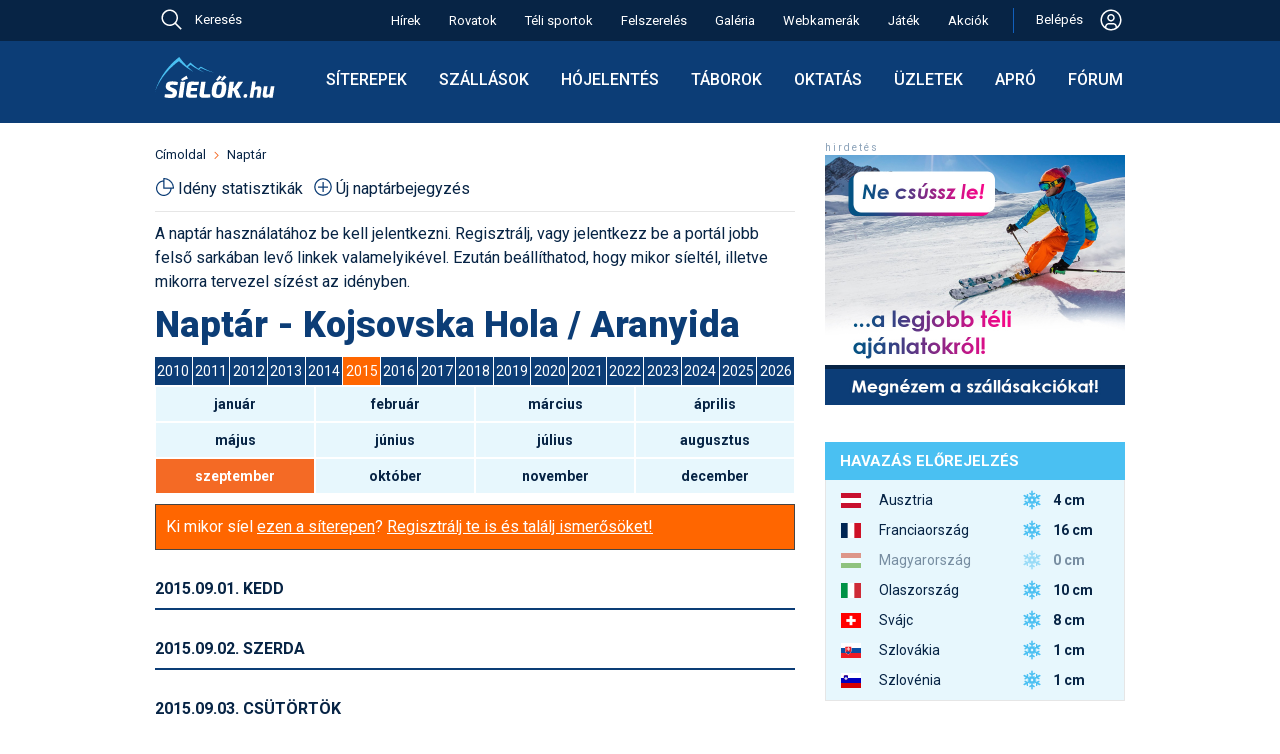

--- FILE ---
content_type: text/html; charset=utf-8
request_url: https://sielok.hu/naptar/siterep/kojsovska/ev/2015/honap/9/
body_size: 45914
content:
<!DOCTYPE html>
<html lang="hu">
<head>

<meta charset="UTF-8">
<title>Naptár - Kojsovska Hola / Aranyida</title>
<meta name="KeyWords" content="">
<meta name="Description" content="">
<meta name="ROBOTS" content="index, follow, all">
<meta name="apple-itunes-app" content="app-id=588483904, affiliate-data=myAffiliateData, app-argument=https://itunes.apple.com/hu/app/sielok.hu/id588483904?mt=8">
<meta name='B-verify' content='1f667d84f6c095dfce31b63ff7f78898576b21a3'>
<meta name="p:domain_verify" content="9777235506b8d31326d1daf1a65211ec">
<meta name="viewport" content="width=device-width, initial-scale=1">
<meta name="facebook-domain-verification" content="932evwirdh2htbzv1xjbtcqo4nmsz1">
<meta name="google-site-verification" content="U2HUdk3wcXpCP1MBdKI15MbEOiKoI0eNonDa2x7HC5A" />


<link rel="shortcut icon"    type="image/x-icon"                 href="/favicons/favicon.ico">
<link rel="apple-touch-icon"                     sizes="64x64"   href="/favicons/apple-touch-icon-64x64.png">
<link rel="apple-touch-icon"                     sizes="128x128" href="/favicons/apple-touch-icon-128x128.png">
<link rel="apple-touch-icon"                     sizes="256x256" href="/favicons/apple-touch-icon-256x256.png">
<link rel="apple-touch-icon"                     sizes="512x512" href="/favicons/apple-touch-icon-512x512.png">
<link rel="icon"             type="image/png"    sizes="64x64"   href="/favicons/apple-touch-icon-64x64.png">
<link rel="mask-icon"                                            href="/favicons/favicon.svg">
<link rel="icon"             type="image/svg+xml"                href="/favicons/favicon.svg">
<link rel='alternate' type='application/rss+xml' title='Feed: a sielok.hu friss hírei' href='https://sielok.hu/rss/'>
<link rel="manifest" href="/manifest.json">
<meta name="mobile-web-app-capable" content="yes">
<meta name="apple-mobile-web-app-capable" content="yes">
<meta name="apple-mobile-web-app-status-bar-style" content="default">
<meta name="apple-mobile-web-app-title" content="Síelők">

<link rel="preconnect" href="https://fonts.googleapis.com">
<link rel="preconnect" href="https://fonts.gstatic.com" crossorigin>
<link href="https://fonts.googleapis.com/css2?family=Roboto:ital,wght@0,300;0,400;0,500;0,700;0,900;1,400&display=swap" rel="stylesheet">



<script>
window.jsGlobTraceId = 611282735;
window.jsGlobDomainNameKey = `si`;
window.jsGlobIsLocal = false;
window.jsGlobAjxUrl = `/jsonapi/?ajxMethod=siajxaction`;

</script>
<script src="/external/luxon.3.4.4.min.js"></script>
<script>
var DateTime = luxon.DateTime;
</script>
<script>
function getZoTimeObj() {
    if (typeof window.globTimo === 'undefined') {
        if (window.isujtest) window.globTimo = new ZoTimeMock;
        else window.globTimo = new ZoTime;
    }
    return window.globTimo;


}
class ZoTime { // uses luxon
    constructor() {
        this.isMock=false;
    }
    getNow()
    {
        return DateTime.now();
    }
    getNowIso() {
        return this.getNow().toString();
    }

}
class ZoTimeMock extends ZoTime {
    constructor() {
        super();
        this.isMock=true;
        this.now = DateTime.fromISO("2025-03-19T13:30:00")
    }    
    getNow()
    {
        return this.now;
    }
}

function glf_setNow(now) {
    const timo = getZoTimeObj();
    if (timo.isMock) timo.now=now;
}
function glf_getNow() {
    const timo = getZoTimeObj();
    return timo.getNow();
}
function glf_getNowIso() {
    const timo = getZoTimeObj();
    return timo.getNowIso();
}
</script>
<script>
function getParamForJson(action,app=null,nk='do') {
    //const timo = getZoTimeObj();
    //if (now) timo.now = now;
    let uid;
    let usecret;
    if (nk==='do') {
        if (app===null) uid = getLocItem('logame_uid');
        else uid = app.player.id;
    }
    else if (nk==='dao2') {
        uid = app.actualUserId;
        usecret = app.usecret;
    }
    const obj = {
        ajxAppAction: action,
        ajxNow: glf_getNowIso(),
        ajxUid: uid,
        ajxUsecret: usecret,
        ajxTraceId: window.jsGlobTraceId,
        ajxSleep: window.jsGlobSleep,
        ajxUtest: window.isujtest
    }
    return obj;
}
function addParamForJson(obj,propName,val) {
    obj[propName]=val;
}
function getFetchParam(bodyStr) {
    const param = {
        method: "POST",
        body: bodyStr,
        headers: {
            "Content-type": "application/json; charset=UTF-8"
        }
    }
    return param;
}
</script>
<script>
//console.log('always in');
function isMobileSize() {
    if (document.documentElement.clientWidth < 650) return true;
    else return false;
}
</script>
<script>
console.log("jserrhandler34");

// Helper function to parse stack traces across different browsers
function parseStackTrace(stack) {
    if (!stack) return null;
    
    const lines = stack.split('\n');
    for (let i = 1; i < lines.length; i++) { // Skip first line (error message)
        const line = lines[i];
        
        // Try different stack trace formats
        let match = line.match(/at\s+.*?\((.*):(\d+):(\d+)\)/) ||  // Chrome format with function
                   line.match(/at\s+(.*):(\d+):(\d+)/) ||           // Chrome format without function
                   line.match(/@(.*):(\d+):(\d+)/);                // Firefox format
        
        if (match) {
            return {
                file: match[1],
                line: match[2],
                column: match[3]
            };
        }
    }
    return null;
}

/*
window.addEventListener('unhandledrejection', function(event) {
  const error = event.reason;
  console.error("An unhandled promise rejection occurred!");
  console.error("The reason for rejection:", error);

  if (error && error.stack) {
    console.error("Error details:", error.name, error.message);
    
    // The stack trace is typically a multiline string.
    console.log("Full Stack Trace:");
    console.log(error.stack);
    
    // Parse the stack trace to get file, line, and column
    const location = parseStackTrace(error.stack);
    if (location) {
        console.log(`Error occurred at: ${location.file} on line ${location.line}, column ${location.column}.`);
    } else {
        console.log("Could not parse location from stack trace");
    }
  }
});
*/

window.onerror = function(message, source, lineno, colno, error) {
    console.error("Global_error_997744", {
        message: message,
        source: source,
        line: lineno,
        column: colno,
        error: error // The actual Error object
    });

    // Serialize the error object
    let errorObject = null;
    if (error) {
        try {
            // Extract non-enumerable properties and create a serializable object
            errorObject = {
                name: error.name,
                message: error.message,
                stack: error.stack
            };

            // Extract any custom properties that might be on the error
            for (let prop in error) {
                if (error.hasOwnProperty(prop)) {
                    errorObject[prop] = error[prop];
                }
            }
        } catch (e) {
            console.error("338729Failed to serialize error object:", e);
        }
    }

    // Prepare data for server logging
    const errorData = {
        message: message || 'Unknown error',
        source: source || '',
        line: lineno || 0,
        colNumber: colno || 0,
        errorStack: error && error.stack ? error.stack : '',
        errorObject: errorObject,  // Add the serialized error object
        traceId: window.jsGlobTraceId
        // You can add user_id and session_id if available in your application
    };

    // Send error data to server
    //logErrorToServer(errorData);
    console.log('34errdata',errorData);

    ajxCallJsLogErr(errorData);

    return true; // Returning true prevents the default browser error handling


};

async function ajxCallJsLogErr(odata) {
    console.log('ajxCallJsLogErr49',odata);

    let paramo = getParamForJson('sax_action_write_js_erlog',null,'si');
    addParamForJson(paramo,'ajxObjData',odata);
    const fetchParam = getFetchParam(JSON.stringify(paramo));

    try {
        const response = await fetch(window.jsGlobAjxUrl, fetchParam);
        if (!response.ok) throw new Error(`29Network response was not okay: ${response.statusText}`);
        const data = await response.json();
        if (data) return data;
        else {
            console.error('3983err return error', data);
            return null;
        }

    } catch (err) {
        console.log('FetchError4875', err);
        return null; // Return null or handle the error case as appropriate
    }
}
</script>



<link rel='stylesheet' href='https://cdn.jsdelivr.net/npm/bootstrap-icons@1.10.5/font/bootstrap-icons.css'>

<script id="Cookiebot" src="https://consent.cookiebot.com/uc.js" data-cbid="788cdd20-1d1a-4e66-882b-7db280abe62e" data-blockingmode="auto" type="text/javascript"></script>


<!-- Hotjar Tracking Code for sielok.hu -->
<script>
    (function(h,o,t,j,a,r){
        h.hj=h.hj||function(){(h.hj.q=h.hj.q||[]).push(arguments)};
        h._hjSettings={hjid:3699751,hjsv:6};
        a=o.getElementsByTagName('head')[0];
        r=o.createElement('script');r.async=1;
        r.src=t+h._hjSettings.hjid+j+h._hjSettings.hjsv;
        a.appendChild(r);
    })(window,document,'https://static.hotjar.com/c/hotjar-','.js?sv=');
</script>




<style>
/* -css-sicms-all */
html, body, div, span, applet, object, iframe,h1, h2, h3, h4, h5, h6, p, blockquote, pre,a, abbr, acronym, address, big, cite, code,del, dfn, em, font, img, ins, kbd, q, s, samp,small, strike, strong, sub, sup, tt, var,dl, dt, dd, ol, ul, li,fieldset, form, label, legend,table, caption, tbody, tfoot, thead, tr, th, td {margin: 0;padding: 0;border: 0;outline: 0;font-weight: inherit;font-style: inherit;font-size: 100%;font-family: inherit;vertical-align: baseline;}:focus {outline: 0;}body {line-height: 1;color: black;background: #ffffff;}ol, ul {list-style: none;}table {border-collapse: separate;border-spacing: 0;}caption, th, td {text-align: left;font-weight: normal;}blockquote:before, blockquote:after,q:before, q:after {content: "";}blockquote, q {quotes: "" "";}:root {--sky-blue: #4AC0F2;--light-blue: #E7F7FD;--line-blue: #1160BD; --dark-blue: #0C3D76; --darkish-blue: #ceebf5; --darkest-blue: #072445; --dark-black: #000000;--grey70: #b3b3b3;--col-white: #ffffff;--col-orange: #F46A25;--col-greem: #8CC039;--col-red: #EC4646;--gray95: #F2F2F2;--gray90: #E6E6E6;--gray70: #b3b3b3;--dark-gray: #999999;--sun90: #fef0cd;--sun85: #fae4ab;--sun80: #e5a500;--red92: #fbdada;--green90: #e9f3d8;--egkek: #167fbc;--dark2: #115d8a;--melymetalkek: #2a3e51;--borderlight: #e4e8ee;--regizold: #8db645;--acel2: #3a84af;--mokaszin: #ffe4b5;--almostblack: #262626;}.respBoxHead, .respBoxHead table {padding: 0 20px;line-height: 39px;vertical-align: middle;}.respBoxHead, div.respBoxHead a, .respBoxHead table {color: #ffffff;text-decoration: none;font-weight: bold;}.respBoxHead a:hover {color: #eeeeee;}.respBoxBody {padding: 10px;border-left: 1px solid #cbcac4;border-right: 1px solid #cbcac4;border-bottom: 1px solid #cbcac4;background: #faf9f4;}.nodecor a {text-decoration: none;}.simpleRespBox {padding: 10px;border: 1px solid #cbcac4;background: #faf9f4;}div.s2box_wrap.searchStyleBox, div.searchStyleBox {background: var(--mokaszin);}.withTopMargin {margin-top: 10px;}.withTop22Margin_30 {margin-top: 30px;}div a.respLeadTxt {text-decoration: none;}div.respBoxHead a.respBoxRightLink {font-weight: normal;}.respBoxRightLink {display: block;float: right;line-height: 39px;}.respBoxRightTxt {text-align: right;font-weight: normal;}.respBoxLeftLink {display: block;float: left;}#map_canvas {width: 640px;height: 640px;margin-top: 19px;}.respSearchBoxWrap {display: flex;align-items: flex-start;gap: 20px;}.respSearchBoxWrap form {}.idoOtherLink {line-height: 1.5;padding: .375rem 0;}#portal1ColWrap {margin: 0 18px;}#d19TplLeftCol {width: 640px;padding: 0 0 0 15px;}#d19TplRightCol {width: 300px;padding: 0 15px 0 30px;}#d19TplRightContent {width: 300px;}#d19TplLeftCol, #d19TplRightCol {box-sizing: content-box;display: inline-block;overflow: hidden;vertical-align: top;}.fixw300 {width: 300px;margin: auto;}.d22MidCol {width: 974px;margin: 0 auto;}body {background: #ffffff;-webkit-text-size-adjust: 100%; color: var(--darkest-blue);font-family: 'Roboto', sans-serif;}body, a {line-height: 24px;font-weight: 400;font-size: 16px;}* {font-family: 'Roboto', sans-serif;font-size: 16px; font-weight: 400;}.robofont, .robofont * {font-family: 'Roboto', sans-serif;font-size: 16px; font-weight: 400;}.robofont b {font-weight: 700;}.bold3 {font-weight: 300;}.bold5 {font-weight: 500;}.bold6 {font-weight: 600;}.bold7 {font-weight: 700;}.bold9 {font-weight: 900;}body#cmsbody{ margin: 0;}body#galBody {background: #ffffff;}b {font-weight: 700;}a {color: var(--darkest-blue);text-decoration: underline;}a:hover {color: var(--col-orange);}a.blueLink {color: var(--darkest-blue);}a.blueLink:hover {color: var(--col-orange);text-decoration: none;}.elemWithOrangeLink a {color: var(--col-orange);text-decoration: none;}.elemWithOrangeLink a:hover {text-decoration: underline;color: var(--col-orange);}h1, h2, h3, h4, h5, h6 {font-weight: normal;clear: both;text-align: left;}h1, h1 a {margin: 10px 0;font-weight: 900;font-size: 36px;line-height: 43px;color: var(--dark-blue);}h2 {font-size: 22px;line-height: 30px;font-weight: 600;color: var(--darkest-blue);margin: 10px 0;}h3 {font-size: 18px;line-height: 26px;font-weight: 600;color: var(--darkest-blue);margin: 10px 0;}h4 {font-size: 16px;font-weight: bold;margin: 5px 0;}.h2like {font-size: 20px;line-height: 24px;padding: 10px 0;}input[readonly] {background: #ddd;}p {margin: 10px 0 0 0;}img.imblock {display: block;}ul {margin: 10px;}ul li {padding-left: 15px;background: url(/im/portal/lidot_blue_22.png) no-repeat 0 0;}ul.normaliz {margin: 10px 30px;padding: 0;}ul.normaliz li {padding: 0;margin: 0;list-style-type: circle;}.ul_reset, .ul_reset li {margin: 0;padding: 0;border: 0;outline: 0;font-weight: inherit;font-style: inherit;font-size: 100%;font-family: inherit;vertical-align: baseline;background: none;list-style: none;}div.pontvonal {margin: 10px 10px;height: 1px;background: url(/im/portal/dotsep_640.gif) repeat-x 0 0;}div.jatekpontvonal {margin: 10px 0;width: 100%;height: 1px;background: url(/im/portal/dotsep.gif) repeat-x 0 0;}div.adminfo {margin: 5px 0;clear: both;padding: 5px;}div.adminfo a, .admFuncBut {text-decoration: none;display: inline-block;padding: 0px 5px;background: var(--sky-blue);border-radius: 5px;color: #ffffff;transition: opacity 0.3s ease-in-out;margin-bottom: 5px;margin-right: 2px;margin-left: 2px;}div.adminfo a.actAdmItem, .admFuncBut.actAdmItem {background: var(--dark-blue);}div.adminfo a.greenAdmLink, .admFuncBut.greenAdmLink {background: var(--col-greem);}.admFuncBut {white-space: nowrap;}.admFuncBut.admFuncButDel {background: var(--col-red);}.admFuncBut.admFuncButDel:hover {color: #eee;background: red;}a.regiSargaLink {text-decoration: none;display: block;padding: 10px;background: var(--col-orange);border-radius: 5px;color: #ffffff;transition: opacity 0.3s ease-in-out;margin: 10px 0;width: fit-content;}.htmlListTable .admFuncBut:hover,div.adminfo a:hover,a.regiSargaLink:hover {opacity: 0.8;color: #ffffff;}a.narancsLinkDoboz {text-decoration: none;display: block;padding: 10px;background: var(--col-orange);color: #ffffff;transition: opacity 0.3s ease-in-out;margin: 10px auto;width: fit-content;}a.narancsLinkDoboz:hover {opacity: 0.8;}.aprobetus, .aprobetus a {font-size: 12px;}.narancs_kihuzo {background: #ff6600;color: #ffffff;}.meret_cikkszoveg, tr.meret_cikkszoveg td, tr.meret_cikkszoveg th, .meret_cikkszoveg input, .meret_cikkszoveg select, div#contentBelowLead.meret_cikkszoveg {font-size: 16px; }.nagyon_fontos {color: #cc0000;font-weight: bold;}.kozepre {text-align: center;}.doboz1 {border: 1px solid #cbcac4;margin: 20px auto;padding: 10px;}.kiemelt {background: var(--mokaszin);}.d22RulerTitle {padding-bottom: 10px;border-bottom: 2px solid var(--dark-blue);}.d22RulerTitle, .d22RulerTitle a {color: var(--darkest-blue);text-transform: uppercase;font-weight: 600;line-height: 18px;}.d22RulerTitle.piros {color: var(--col-red);border-bottom: 2px solid var(--col-red);}.d22RulerTitle.textTransformNone,.d22RulerTitle.textTransformNone a {text-transform: none;}.d22BigTopGap {margin-top: 30px;}.d22MidTopGap {margin-top: 20px;}.siteCmsItem {text-decoration: none;display: inline-block;padding: 2px 5px;background: var(--sky-blue);border-radius: 5px;color: #ffffff;}#bottom22Spacer {height: 20px;}.sepLineLight {margin: 20px 0;border-top: 1px solid var(--gray90);}#bodyOverlay.modalIsActive1 {width: 100vw;height: 100vh;background: #444;position: fixed;z-index: 823005;opacity: .7;}#navbar {vertical-align: middle;font-weight: 300;line-height: 16px;}#navbar * {display: inline-block;font-size: 13px;}#navbar a {text-decoration: none;color: var(--darkest-blue);}#navbar img {vertical-align: middle;}#navbar img {margin: 0 8px;}#navbar a:hover {text-decoration: none;color: var(--col-orange);}div#cikklead {font-weight: bold;margin-bottom: 10px;font-size: 16px;line-height: 20px;}img.cikk_kep_bal {float: left;margin: 3px 10px 10px 0;}img.cikk_kep_jobb {float: right;margin: 3px 0 10px 10px;}img.cikk_kep_bal, img.cikk_kep_jobb {display: block;}img.siterkepimg {float: right;display: block;}div.cikkkep {margin: 0 auto;}div.cikknagykep, img.cikknagykep {margin: 10px auto;max-width: 100%;height: auto;box-sizing: border-box;}div.cikknagykep img {display: block;}div.cikkkep {display: inline;}div.cikkkep img {display: block;}div.cikkkep a {text-decoration: none;}div.cikknagykep div, div.cikkkep div.subtitle {margin: 5px 0;text-align: center;color: var(--acel2);font-size: 12px;vertical-align: middle;}div#contentBelowLead {clear: both;margin-bottom: 9px;}.cikkOnePicWrap {position: relative;}.cikkOnePicWrap img {display: block;margin: 0 auto;}.cikkOnePicWrap a {text-decoration: none;}div.cikkkep img.nagyito, div.cikkOnePicWrap img.nagyito {position: absolute;top: 10px;right: 10px;width: 33px;height: 33px;}.picSubTitle, div.cikkOnePicWrap div.subtitle, .vidSubTitleTxt {font-size: 14px;line-height: 18px;text-align: center;margin: 5px 0 20px 0;text-decoration: none;font-weight: 400;}.vidSubTitlePlacer {line-height: 0;margin: 20px 0 0 0;}.renderOpt {image-rendering: -webkit-optimize-contrast;image-rendering: crisp-edges;}div.billWrap {padding: 30px 0 0 0;background: url(/im/portal/billboard_sep.gif) no-repeat;margin-bottom: 10px;}div.billWrap img {display: inline;}div.billWrap2 {margin: 20px 0;}a.bb_kiemelt_link {display: block;text-decoration: none;padding: 10px;text-align: center;margin: 10px 0;border: 1px solid #cbcac4;}a.bb_kiemelt_link:hover {border: 1px solid #aaaaaa;background: #eeeeee;}.ebben_kozepre {display: flex;align-items: center;justify-content: center;}.sitem_bar.elem_kozepre, .elem_kozepre {margin: auto;display: block;width: fit-content;}div#contentBelowLead.cikkbody a.cikk_gomb, a.cikk_gomb {margin: 10px auto;border: 1px solid #aaa;border-radius: 5px;padding: 10px;color: #ffffff;text-decoration: none;background: #ff6600;background:linear-gradient(to bottom, #ff9933 5%, #ff6600 100%);}div#contentBelowLead.cikkbody a.cikk_gomb:hover, a.cikk_gomb:hover {background: #ff9933;background:linear-gradient(to bottom, #ff6600 5%, #ff9933 100%);color: #ffffff;}.cikkbody h3 {margin-top: 20px;}.clearer {display: block;clear: both;}.vid173, .vid_9_16 {margin: auto;display: block;}.vid173 {width: 640px;height: 370px;}.vid_9_16 {width: 400px;height: 711px;}table.szakdobozcontent {}table.szakdobozcontent td {padding-top: 3px;padding-bottom: 3px;}table.szakdobozcontent td.szdlabels {font-weight: bold;padding-right: 20px;}table.szakdobozcontent td a {text-decoration: underline;}table.szakjumpertable td {padding-bottom: 5px;}table.szakjumpertable td form select {color: var(--darkest-blue);}.tmpc1 {color: var(--darkest-blue);}table.szakjumpertable td.sjcol2 {padding-left: 20px;}table.szakdobozcontent td table.foglterk td {padding: 0;}.szake_vip {color: var(--col-orange);font-weight: bold;}.szake_hirdeto {color: var(--darkest-blue);font-weight: bold;}.szake_ingyenes {color: var(--darkest-blue);}.szake_inactive {color: var(--grey70);}div.kepgrid {margin: 10px 0;}div.kepgrid div.cikkkep, div.kepgrid img.cikkkep {float: left;display: block;margin: 12px;}div.gridkepwrap {float: left;margin: 5px auto;width: 128px;height: 98px;}div.gridkepwrap {display: block;}div#shareWrap {margin-top: 20px;}.submitButton19 {background: var(--dark2);color: #ffffff;font-weight: bold;padding: 10px;border: 1px solid #666666;cursor: pointer;}.submitButton19:hover {background: var(--darkest-blue);color: #ffffff;border: 1px solid #aaaaaa;}.multiidact {background: #ffccff;border: 1px solid #ffffff;vertical-align: middle;padding: 4px;font-size: 13px;}td.multiidact a {color: #ff6600;font-weight:bold;text-decoration: none;}.portalinfotext {border: 1px solid #000000;padding: 10px;font-weight: bold;color: #ffffff;background: #ff6600;margin-top: 10px;}.portalinfotext a {color: #ffffff;}.portalinfotext a:hover {color: #000000;}.portalinfotext.error {background: #ff6600;background: var(--col-red);}.linkBoxInInfoText {display: block;background: #fff;color: #000;padding: 10px;margin: 10px;}.infoText21 .linkBoxInInfoText:hover {color: #444;background: #ccc;}table .gorumtrhover {background: #ffffcc;}table .gorumtractive {background: #ccffcc;}.szakdoboz_szoveg {width: 448px;float: left;}.szakdoboz_kep {width: 150px;float: right;margin-left: 20px;}.jumperFloatLeft {float: left;}.jumperFloatRight {float: right;}.wrap1002 {margin: 0 auto;width: 1000px;}#whiteContentWrap {background: #ffffff;padding-top: 20px;}.box_piros {background: #ec4d35;}.box_egkek {background: var(--egkek);}.box_sotetkek {background: var(--dark2);}.box_metalkek {background:var(--dark-blue);}.box_melymetalkek {background: var(--melymetalkek);}.box_zold {background: var(--regizold);}.box_szurke {background: #999999;}.b2ShadowMiddle {background: url(/i13/boxshadow_light_200_middle.png) repeat-x;height: 10px;}.boxShadowMiddle {background: url(/i13/boxshadow_light_200_middle.png) repeat-x;height: 10px;float: left;}.boxShadowSide, .boxShadowLeft, .boxShadowRight {display: block;width: 100px;height: 10px;}.boxShadowLeft {float: left;}.boxShadowRight {float: right;}.boxShadowImg {display: block;height: 10px;}.b2Shadow {position: relative;}.b2ShadowLeft {position: absolute;top: 0;left: 0;}.b2ShadowRight {position: absolute;top: 0;right: 0;}div.facebookWidget {margin-top: 30px;}#sky1ForDesktop {display: block;}#sky1ForMobil {display: none;}div.forumattgal img.thumb {margin: 0 auto;}div.forumattgal {margin: 10px 0 0 0;}div.forumattgal a {display: block;float: left;width: 128px;}div.forumattgal a {margin: 0 0 10px 32px;}.attgalwrap {width: 608px;margin: auto;}div.turnusWrap {white-space: nowrap;}.turnusTitle {font-weight: bold;}div.sibbEmbedWrap {margin: 10px 0;}table.si1,table.si2 {border-collapse: collapse;margin: 10px 0;}table.si1, table.si1 td, table.si1 th,table.si2, table.si2 td, table.si2 th {border: 1px solid var(--gray90);vertical-align: top;}table.si1 thead td,table.si1 th {border: 1px solid var(--dark-blue);}table.si1 td, table.si1 th,table.si2 td, table.si2 th {padding: 8px;font-size: 15px;}table.si1.pad4 td, table.si1.pad4 th {padding: 4px;}table.si1.font14 td, table.si1.font14 th,table.si1.font14 td *, table.si1.font14 th * {font-size: 14px;}table.si1 th, table.si1 thead td, table.si1 th a, table.si1 thead td a,table.si2 th, table.si2 thead td {background: var(--dark-blue);color: #ffffff;font-weight: bold;}table.si1 th a:hover, table.si1 thead td a:hover, table.si1 th a:hover, table.si1 thead td a:hover {color: #ffcc66;}table.si1 th, table.si1 thead td, table.si1 th a, table.si1 thead td a {background: var(--dark-blue);color: #ffffff;}table.si2 th, table.si2 thead td {background: #ffffff;}table.si1 th.thlight {background: #bbb;border: 1px solid #eee;}table.si1 td {background: #ffffff;}table.si1 tr.kiemelt td {background: var(--sky-blue);}table.si1 tr.pastelgray td {background: #ddd;color: #444;}table.si1 tr.pastelgreen td {background: #d2e6b5;}table.si1 tr.pastelred td {background: #fde0e0;}table.si1 tr.pastelyellow td {background: #fffec8;}table.si2 td {background: #ffffff;}table.si2, table.si2 td, table.si2 th {font-size: 11px;}table.si1 td.kozepre {text-align: center;}table.si1 tr.boldtr td,table.si1 tr.boldtr td a {font-weight: bold;}.valigntop td, .valigntop th {vertical-align: top;}.valignmiddle td, .valignmiddle th {vertical-align: middle;}tr.valigntop td, tr.valigntop th {vertical-align: top;}tr.valignmiddle td, tr.valignmiddle th {vertical-align: middle;}.s3box {border: 1px solid #cbcac4;background: #ffffff;}.s3box_p10 {padding: 10px;}.s3box_mt20 {margin-top: 20px;}table.sitable1 {border-collapse: collapse;margin: 20px 0;}table.sitable1, table.sitable1 td, table.sitable1 th {border: 1px solid #aaaaaa;}table.sitable1 td, table.sitable1 th {padding: 6px;}table.sitable1 th, table.sitable1 thead td {background: #666666;color: #ffffff;font-weight: bold;}table.sitable1 td {background: #eeeeee;color: #333333;}table.sitable1 caption {border-bottom: none;padding: 10px;text-align: left;background: #333333;color: #ffffff;font-weight: bold;font-size: 20px;line-height: 24px;}table.sitable1 td.sumcell {font-weight: bold;background: #dddddd;}table.sit22 {border-collapse: collapse;font-size: 14px;margin: 10px 0;}table.sit22, table.sit22 td, table.sit22 th {border: 0;}.sit22 td, .sit22 th {}table.sit22 th, table.sit22 thead td, table.sit22 th a {background: var(--dark-blue);color: #ffffff;font-weight: bold;}table.sit22 th a:hover {color: #dddddd;}table.sit22 td {border: 1px solid var(--gray90);background: #ffffff;}table.sit22 tr:nth-child(odd) {}table.sit22 td a {}.sit22_10 td, .sit22_10 th {padding: 10px;}.sit22_4 td, .sit22_4 th {padding: 4px;}table.sita22 {margin-top: 20px;border-collapse: collapse;}.sita22 tr th,.sita22 tr td {border-bottom: 1px solid var(--gray90);padding: 4px;vertical-align: middle;}.sita22 tr th {font-weight: bold;}.sita24 {border-collapse: collapse;margin: 10px 0;box-shadow: 0 0 20px rgba(0, 0, 0, 0.15);}.sita24 th {background-color: var(--dark-blue);background-color: var(--darkest-blue);color: #ffffff;}.sita24 th,.sita24 td {padding: 10px 15px;}.sita24 tbody tr {border-bottom: 1px solid #dddddd;}.sita24 tbody tr:nth-of-type(even) {background-color: #f3f3f3;}.sita24 tbody tr:last-of-type {border-bottom: 2px solid var(--darkest-blue);}.sita24 tbody tr.active-row {font-weight: bold;color: #009879;}.longCell {max-width: 300px;display: block;}.box24 {box-shadow: 0 0 20px rgba(0, 0, 0, 0.15);margin: 10px auto;padding: 10px;width: fit-content;}.longCell300 {max-width: 300px;overflow-wrap: break-word;}.longCell500 {max-width: 500px;overflow-wrap: break-word;}.absolPicAlways {position: absolute;}.absolPicDesktop {position: absolute;}div.s2box_wrap {border: 1px solid #cbcac4;background: #ffffff;}div.pontsep {margin: 10px 10px 0 10px;height: 1px;background: url(/im/portal/dotsep_494.gif) repeat-x 0 0;}div.yal_wrap_szak {margin-top: 10px;background: url(/im/portal/dotsep_640.gif) no-repeat;}div.yal_wrap_float a,div.yal_wrap_szak a,div.yal_wrap_szalsi a,div.yal_wrap_fo a {line-height: 19px;vertical-align: middle;text-decoration: none;padding-left: 13px;margin-top: 9px;background: url(/im/portal/sarganyil_19.gif) no-repeat center left;color: var(--darkest-blue);}div.yal_wrap_float a:hover,div.yal_wrap_szak a:hover,div.yal_wrap_szalsi a:hover,div.yal_wrap_fo a:hover {color: var(--col-orange);}div.yal_wrap_float a,div.yal_wrap_szak a,div.yal_wrap_fo a {margin-top: 9px;}div.yal_wrap_float a,div.yal_wrap_szak a,div.yal_wrap_szalsi a {white-space: nowrap;}div.yal_wrap_szalsi a {margin-top: 3px;margin-left: 10px;float: left;display: inline;}div.yal_wrap_float a,div.yal_wrap_szak a {font-weight: bold;margin-left: 10px;float: left;display: inline;}div.yal_wrap_fo a {display: block;margin-top: 3px;}div.yal_wrap_szak a.yal_first {margin-left: 0;}div.yal_wrap_fo a.yal_first {margin-top: 0;}div.yal_wrap_float a.yal_selected {color: #ff6600;}div.yallabel {display: block;margin-top: 9px;margin-left: 10px;color: var(--acel2);}div.yal_wrap_szalsi {margin-top: 0px;}div.yalMainLabel {line-height: 19px;vertical-align: middle;text-decoration: none;margin-top: 3px;margin-left: 10px;float: left;display: inline;}.fibo79TitImg {display: block;float: left;width: 26px;height: 35px;padding: 2px 10px 0 0px;}div.doboz2 {margin-top: 10px;}div.doboz2.topMost {margin-top: 0px;}div#portal1ColWrap div.doboz2 {margin-top: 20px;}div#leftads div.doboz2 {margin-top: 10px;}div.dobozhead2 {padding: 0 10px;height: 40px;line-height: 39px;vertical-align: middle;color: #ffffff;}div.dobozhead2 a {color: #ffffff;}div.dobozheadleft2 {float: left;}div.dobozheadright2 {float: right;text-align: right;}div.dobozheadleft2 {width: 100%;max-width: 390px;}div.dobozheadright2 {width: 100%;max-width: 82px;}div.dobozbody2, div.rightdobbod2 {clear: both;}div.dobozbody2 {padding: 10px;border-left: 1px solid #cbcac4;border-right: 1px solid #cbcac4;border-bottom: 1px solid #cbcac4;background: #faf9f4;}div.rightdobbod2 {padding: 0;background: #faf9f4;border-left: 1px solid #cbcac4;border-right: 1px solid #cbcac4;border-bottom: 1px solid #cbcac4;}div.dobozbody2 a, div.rightdobbod2 a {text-decoration: none;}div.rightdobsep, div.varazsleftsep {height: 28px;line-height: 28px;vertical-align: middle;}div.rightdobsep {background: url(/im/portal/akcio_jobb_sep_bg.jpg);}div.varazsleftsep {background: #dad9d4;}div.rightdobmore {float: right;padding-right: 22px;}div.rightdoblabel {padding-left: 10px;font-weight: bold;}div.dobozhead2 a.nyilaslink {background: url(/im/portal/linkarrow_crop.gif) no-repeat left;display: block;height: 24px;padding-left: 0px;}img.larrowl2, img.larrowr2 {display: block;width: 11px;height: 39px;}img.larrowl2 {float: left;margin-left: 6px;}img.larrowl3 {display: block;float: left;margin-top: 4px;}img.larrowr2 {float: right;margin-right: 6px;}div.dob2hltxt {float: left;}div.dob2hrtxt {float: right;}#locdiff_loc {height: 3px;background: var(--sky-blue);}#locdiff_real {height: 3px;background: magenta;}.sep22Hr1 {margin: 10px 0 20px 0;border: none;height: 1px;color: #e6e6e6; background-color: #e6e6e6; }div.dob2hltxt, div.dob2hltxt a {color: #ffffff;text-decoration: none;}div.dob2hltxt, div.dob2hltxt a, #hob div.hd1, div.tab2Label, #mainPageContent .respBoxLeftLink {font-size: 14px;letter-spacing: 1px;font-weight: normal;}div.surubetuk div.dob2hltxt, div.surubetuk div.dob2hltxt a {letter-spacing: 0.5px;}div.dob2hltxt a:hover {color: #b0e0e6;}div.dob2hrtxt {color: #ffffff;}div.dob2hltxt img.szcsill {display: block;float: left;}div.szallasboxbody {margin-left: 136px;}div.szicwrap {margin-top: 5px;padding-top: 5px;background: url(/im/portal/dotsep_494.gif) repeat-x top left;}img.szallicosep {display: block;margin: 10px 0;}div.ppn {margin-top: 10px;}div.ppn, div.ppn a {color: #ff6600;font-weight: bold;}.bw_longlead, .bw_szaklead {width: 494px;}.bw_shortlead {width: 330px;}.bw_leftbox {width: 200px;}.bw_rightbox {width: 300px;}.bw_box150 {width: 150px;}.bw_box120 {width: 120px;}div#cikklead img, img.floatthumb {float: left;}div#cikklead img {margin: 0 10px 10px 0;}img.floatthumb {margin: 0 10px 0 0;}div#cikklead img,img.cikknagykep,img.cikkkep,img.floatthumb,div.forumattgal img.thumb,div.cikknagykep,div.cikkkep,img.cikk_kep_bal,img.cikk_kep_jobb,img.siterkepimg,img.szallasimg,img.leadkep {border: 1px solid #cbcac4;padding: 3px;background-color: #fbfbfb;display: block;position: relative;}.szallkep {float: left;width: 250px;box-sizing: content-box;margin: 5px 0 5px 41px;}.szallkep1 {clear: both;}.szallv2kep1, .szallv2kep3, .szallv2kep5 {float: left;}.szallv2kep2, .szallv2kep4, .szallv2kep6 {float: right;}.szallv2kep1, .szallv2kep2 {margin-top: 10px;}.szallv2kep3, .szallv2kep4, .szallv2kep5, .szallv2kep6 {margin-top: 10px;}.szallv2end {height: 10px;}.szallasv2img {display: block;max-width: 315px;}span.leltarszam, span.leltaruszam {background: var(--melymetalkek);padding: 1px 3px;}span.leltarszam {background: #c6c8cd;}span.leltaruszam {background: #ec4d35;font-weight: bold;color: #ffffff;}div.leltartop {line-height: 22px;}div.leltartop, div.leltartop a {font-size: 12px;font-weight: bold;}#leltarTitle {margin-top: 20px;font-weight: bold;font-size: 14px;background:var(--dark-blue);float: left;padding: 8px;color: #ffffff;}#leltarTxtPart {padding: 10px 10px;}.sliderada, .slideradimg {display: block;max-width: 640px;width: 100%;float: left;}.cikk_kep_nagy_reszponziv {display: block;max-width: 494px;width: 100%;margin: 0 auto;}.scrolleradDiv {}.scrolleradOuter {position: relative;max-width: 640px;width: 100%;overflow: hidden;}.scrolleradInner {width: 10000px;position: relative;}img.scrolleradArrow {display: block;position: absolute;top: 37px;}img.scrolleradArrowLeft {left: 10px;cursor: pointer;}img.scrolleradArrowRight {left: 455px;cursor: pointer;}.slidercont {background: #3d536a;color: #ffffff;font-weight: bold;height: 36px;line-height: 36px;max-width: 640px;width: 100%;}.slidercont a {font-size: 18px;color: #ffffff;text-decoration: none;}.adslideback, .adslidefw, .adslideArrow {display: block;width: 25px;height: 36px;}.adslci {cursor: pointer;}.twmax2 {width: 640px;box-sizing: border-box;}.max640 {max-width: 640px;}.page800 {max-width: 800px;margin: auto;background: #efefef;border: 1px solid #ddd;padding: 10px;}.page1000 {max-width: 1000px;margin: auto;background: #efefef;border: 1px solid #ddd;padding: 10px;}.margin_auto {margin: auto;}div.scrollerInner a.optcsiktxt, a.optcsiktxt {display: block;width: 128px;height: 50px;margin: 0 10px 0 0;padding-top: 98px;float: left;line-height: 16px;font-size: 13px;text-decoration: none;}a.optcsiktxt:hover {color: #ff0000;}#szallasPicBox div.scrollerInner div.optcsikwrap, div.optcsikwrap {height: 148px;overflow: hidden;}.videoWrapper1 {margin: auto;}.videoWrapper2, .videoWrapperSajat2 {margin: 20px auto 0 auto;}.videoWrapper1, .videoWrapper2 {position: relative;padding-bottom: 56.25%; padding-top: 10px;height: 0;}.videoWrapper1 iframe, .videoWrapper2 iframe {position: absolute;top: 0;left: 0;width: 100%;height: 100%;}#footerAdWrap {margin-top: 10px;}#route {width: 100%;height: 2500px;overflow: hidden;}.respImg, .respImgBlock {max-width: 100%;height: auto;margin: auto;}.respImgBlock {display: block;}.respImgBlock.respAdImgDesktop {display: block;}.respImgBlock.respAdImgMobil {display: none;}.rightAdImgAd {display: block;margin-top: 30px;transition: opacity 0.3s ease-in-out;}.rightAdImgAd:hover {opacity: 0.9;}.respTable {max-width: 100%;box-sizing: border-box;}.maxwidth {width: 100%;}#columnTableWrap .si1.genTable td,.si1.genTable td {vertical-align: middle;}table.genTable { width: 100%;}table.genTable td,table.genTable th {white-space: nowrap;}.afterLeadLink {margin-top: 5px;}.afterLeadLink a {font-weight: bold;text-decoration: none;}div.respszallboxbody {margin-left: 138px;}.testResp494 {width: 494px;}.inlineOnlyResp {display: none;}.inlineOnlyDesktop {display: inline;}.blockOnlyResp {display: none;}.blockOnlyDesktop {display: block;}.visibleOnlyResp {visibility: hidden;}.visibleOnlyDesktop {visibility: visible;}.inlineOrBlockIsBlockOnDesktop {display: block;}.inlineOrBlockIsInlineOnDesktop {display: inline;}.displayNone {display: none;}a.linkButton {background: #ff6600;color: #ffffff;font-weight: bold;padding: 10px;border: 2px solid #666666;cursor: pointer;display: block;text-align: center;text-decoration: none;margin: 20px auto;}a.linkButton:hover {background: #ff9933;color: #ffffff;border: 2px solid #aaaaaa;}.stretch_2_col {display: flex;align-items: flex-start;flex-wrap: nowrap;justify-content: space-between;}.css_nowrap {white-space: nowrap;}.stretch_col_2 {text-align: right;}#molKampany {width: 300px;height: 250px;margin: auto;}.urlFilterHead {border: 1px solid #eee;margin: 5px 0;padding: 10px;background: var(--dark-blue);color: white;}.orszagok {display: flex;justify-content: space-around;}.orszagok a {line-height: 24px;font-size: 14px;text-decoration: none;}.adBigTop {display: block;margin: 5px auto;}.photoSwipeOpener {cursor: pointer;}.pswPopWrap {position: relative;margin: 30px 0 20px 0;}.poposszes {position: absolute;top: 20px;right: 20px;width: 100px;height: 50px;}.popinum_wrap {position: absolute;top: 20px;right: 20px;width: 80px;height: 30px;background: var(--dark-blue);border-radius: 15px;line-height: 30px;text-align: center;color: white;display: flex;align-items: flex-start;}.popinum_icon {width: 20px;height: 20px;margin-top: 5px;margin-left: 10px;margin-right: 3px;}.popinum_txt {font-size: 12px;}.popmagnif {position: absolute;top: 10px;right: 10px;width: 30px;height: 30px;cursor: pointer;}.pagerLikeButton {display: block;text-decoration: none;border: 2px solid var(--dark-blue);width: fit-content;margin: 20px auto;padding: 10px 15px;text-transform: uppercase;cursor: pointer;transition: opacity 0.3s ease-in-out;}.pagerLikeButton.moreText {text-transform: none;text-align: center;}.pagerLikeButton.displayNone {display: none;}.pagerLikeButton:hover {opacity: 0.8;}.font_14_600 {font-size: 14px;font-weight: 600;}#loadingWrap {display: none;background: var(--gray90);padding: 10px;text-align: center;}.rightBarMenuWrap {}.bar_22_right {padding: 10px 15px;display: block;color: #ffffff;text-decoration: none;text-align: left;font-weight: 600;font-size: 15px;line-height: 18px;background: var(--col-orange);transition: opacity 0.3s ease-in-out;}.bar_22_right:hover {color: #ffffff;opacity: 0.8;}.svg_arrow_right {vertical-align: middle;width: 18px;height: 18px;display: inline-block;margin-top: -7px;}#headerLargeAdWrap {margin-left: -16px;}#topLargeAdWrap {width: 986px;margin: 10px auto 0 auto;}#topLargeAdLabel {float: left;}#topLargeAdImgWrap {float: left;width: 970px;overflow: hidden;}select {max-width: 100%;}.galJumperForm {background: var(--sky-blue);padding: 10px;margin-top: 20px;}.galJumperForm select {width: fit-content;margin: auto;}.infoMessBoxAny {text-align: center;font-weight: bold;color: #ffffff;margin: 20px 0;padding: 10px;}.infoMessBoxAny, .infoMessBoxAny a {font-weight: bold;}.infoMessBoxError {background-color: #ff0000;}.infoMessBoxStrongWarning {background-color: #990066;}.infoMessBoxLightWarning {background-color: #ff6600;background-color: #F4A460;background-color: #FFA500;}.infoMessBoxLightWarning a {color: #ffffff;}.infoMessBoxLightWarning a:hover {color: #eeeeee;}.form22Wrap select,.form22AnyInput {box-sizing: border-box;border: 1px solid var(--gray70);border-radius: 0;line-height: 18px;padding: 10px;background: #ffffff;display: block;box-shadow: 0;}.form22AnyInput.invalidFormField {background: var(--red92);}.form22AnyInput.isSelected {background: var(--col-red);color: #ffffff;border: 1px solid var(--col-red);}.form22AnyInput.selectSelOrangeSelected {border: 1px solid var(--col-orange);background-color: var(--col-orange);color: #ffffff;}.form22SubmitInput {font-weight: 600;cursor: pointer;transition: opacity 0.3s ease-in-out;background: var(--col-orange);border: 0;color: #ffffff;}.form22SubmitInput:hover {opacity: 0.8;}div.form22Wrap select,.form22Wrap select.form22Select,.form22Select {display: block;width: 100%;padding: .375rem 2.25rem .375rem .75rem;-moz-padding-start: calc(0.75rem - 3px);font-size: 1rem;font-weight: 400;line-height: 1.5;color: #212529;background-color: #fff;background-image: url("data:image/svg+xml,%3csvg xmlns='http://www.w3.org/2000/svg' viewBox='0 0 16 16'%3e%3cpath fill='none' stroke='%23343a40' stroke-linecap='round' stroke-linejoin='round' stroke-width='2' d='M2 5l6 6 6-6'/%3e%3c/svg%3e");background-repeat: no-repeat;background-position: right .75rem center;background-size: 16px 12px;border: 1px solid var(--gray70);border-radius: 0;transition: border-color .15s ease-in-out,box-shadow .15s ease-in-out;-webkit-appearance: none;-moz-appearance: none;appearance: none;width: fit-content;}div.form22Wrap select.isSelSelected,.form22Select.isSelSelected,.form22Select.selectSelOrangeSelected,.form22Select.selectSelSkySelected,.form22Select.selectSelRedSelected {background-image: url("data:image/svg+xml,%3csvg xmlns='http://www.w3.org/2000/svg' viewBox='0 0 16 16'%3e%3cpath fill='none' stroke='white' stroke-linecap='round' stroke-linejoin='round' stroke-width='2' d='M2 5l6 6 6-6'/%3e%3c/svg%3e");color: white;}div.form22Wrap select.isSelSelected,.form22Select.isSelSelected,.form22Select.selectSelOrangeSelected {border: 1px solid var(--col-orange);background-color: var(--col-orange);}.form22Select.selectSelRedSelected {border: 1px solid var(--col-red);background-color: var(--col-red);}.form22Select.selectSelSkySelected {border: 1px solid var(--sky-blue);background-color: var(--sky-blue);}.note22Part {background: var(--light-blue);padding: 10px;margin-top: 20px;}.note22Title {font-weight: bold;margin-bottom: 10px;}.pageElemWithVertSpacer20 {margin-top: 20px;}.commentSubmit {width: fit-content;display: block;margin: auto;border: 2px solid var(--dark-blue);background: var(--gray95);text-transform: uppercase;padding: 10px 15px;margin-top: 15px;font-size: 14px;font-weight: 600;cursor: pointer;color: var(--darkest-blue);transition: opacity 0.3s ease-in-out;}.commentSubmit:hover {opacity: 0.8;}.h1RightPart {float: right;width: fit-content;font-size: 14px;font-weight: 400;}.icon_with_text_wrap {display: flex;align-items: flex-start;margin: 10px 0;}.szakt_akcio_text a,.szakt_akcio_text {color: var(--col-red);text-decoration: none;}.szakt_akcio_text a:hover {color: red;}.icon_with_text_icon {width: 20px;height: 20px;display: block;margin-right: 10px;}.info22Text {padding: 15px 20px;display: flex;gap: 12px;margin: 20px 0;}.info22Text, .info22Text a {transition: opacity 0.3s ease-in-out;color: #ffffff;}.info22Text a {text-decoration: underline;color: #000000;}.info22Text a:hover {opacity: 0.8;}.info22TextOk {background: var(--col-greem);}.info22TextErr {background: var(--col-red);}.info22TextWarn {background: var(--col-orange);}.infoTextIcon {width: 24px;height: 24px;}.info22TextOk a {}.centerContent {width: fit-content;margin: 0 auto;}.s24box {border: 1px solid var(--gray70);background: var(--gray90);margin: 10px 0;padding: 10px;width: fit-content;}.sitem_line {display: flex;gap: 10px;}.sitem_bar {display: block;padding: 5px;border-radius: 5px;width: fit-content;margin: 10px 0;background: #999;}.sitem_bar, .sitem_bar a {color: white;text-decoration: none;}.sitem_span {padding: 0 5px;background: #999;width: fit-content;}.sitem_span, .sitem_span a {color: white;text-decoration: none;}.sitem_bar_ok {background: var(--col-greem);}.sitem_bar_ok2 {background: #004400;}.sitem_bar_err {background: var(--col-red);}.sitem_bar_warn {background: var(--col-orange);}.sitem_bar_button {background: var(--sky-blue);}.sitem_bar_inact {background: #aaa;}.sitem_bar:hover,.sitem_bar a:hover {color: #eee;}tr.bg_light_green td {background: #88E788;}tr.bg_light_yellow td {background: #FFFFC5;}tr.bg_light_pink td,.sita24 .bg_light_red td,tr.bg_light_red td,.bg_light_red {background: #F5C3C3;background: #FFE5E1;background: #FFB5C0;}#CybotCookiebotDialogFooter button#CybotCookiebotDialogBodyLevelButtonLevelOptinAllowAll {background-color: #b8d8be;background-color: #137a63;background-color: #5aa17f;background-color: #3c7a3d;}
</style>
<style>
/* -css-sicms-resp-allresp */
@media all and (max-width:650px) {
#topBigButtonWrap, #topBigVertSpacer, #lowerBarWrap {display: none;}#szallasPicBox, #leltarWrap {display: none;}.wrap1002 {width: 100%;}#d19TplLeftCol , #d19TplRightCol {box-sizing: border-box;width: 100%;padding: 5px;overflow: visible;}#d19TplRightContent {width: 100%;}.d22MidCol {width: auto;}#portal1ColWrap {margin: 0 5px;}body {background-image: none;background: #ffffff;}body, body div, a {font-size: 16px;}div#navbar * {font-size: 14px;}#navbar .noneOnMobil {display: none;}#navbar img {margin: 0 4px;}h1 {font-size: 24px;line-height: 30px;}body div#galpager {float: left;}div#galpicwrap {width: 100%;}div#galpicwrap div#subtit, div#galpicwrap div#innerWrap {width: 100%;}div#hirdetes {display: none;}.popacol_3 {clear: both;}div.forumattgal a.popacol_1 {margin: 0 0 10px 35px;}.attgalwrap {width: auto;}div.yal_wrap_float a,div.yal_wrap_szak a,div.yal_wrap_szalsi a {white-space: normal;}.szakdoboz_szoveg {width: 270px;}.szakdoboz_kep {clear: both;float: none;width: 150px;padding: 10px;margin: auto;}.szakjumper_varos {float: none;}.szakjumper_tematikus {margin-top: 10px;float: none;}.absolPicDesktop {position: relative;}.respBoxHead {line-height: 18px;padding: 10px;}.respBoxRightLink {line-height: 18px;}#map_canvas {width: 280px;height: 280px;margin: 20px auto;}#terkepNagyitas {display: none;}div img.szallkep {float: none;margin: 10px auto;}div.respszallboxbody {margin-left: 0px;padding-top: 5px;clear: both;}.vid173 {width: 320px;height: 185px;display: block;}.vid_9_16 {width: 320px;height: 569px;margin: auto;}textarea {width: 90%;}.jumperFloatLeft {float: none;margin: 5px 0;}.jumperFloatRight {float: none;margin: 5px 0;}li {margin-top: 10px;margin-bottom: 10px;}.testResp494 {width: 100%;}.respTxtWrap {font-size: 16px;line-height: 22px;}.respTxtWrap h1 {font-size: 24px;line-height: 32px;}.respTxtWrap h2 {font-size: 22px;line-height: 30px;}.respTxtWrap h3 {font-size: 20px;line-height: 26px;}.respTxtWrap h4 {font-size: 18px;line-height: 22px;}div#contentBelowLead, div#contentBelowLead a {font-size: 16px;line-height: 24px;}#contentBelowLead .aprobetus, div#contentBelowLead .aprobetus a {font-size: 12px;}.respStyleVisibilityHidden {visibility: hidden;}.box_respbox.bw_leftbox, .box_respbox.bw_rightbox {width: 100%;}.box_respbox a.filaItemWrap {font-size: 14px;line-height: 16px;}div.doboz2.topMost {margin-top: 10px;}.respImgBlock.respAdImgDesktop {display: none;}.respImgBlock.respAdImgMobil {display: block;}.inlineOnlyResp {display: inline;}.inlineOnlyDesktop {display: none;}.blockOnlyResp {display: block;}.blockOnlyDesktop {display: none;}.visibleOnlyResp {visibility: visible;}.visibleOnlyDesktop {visibility: hidden;}.inlineOrBlockIsBlockOnDesktop {display: inline;}.inlineOrBlockIsInlineOnDesktop {display: block;}.clearOnlyResp {clear: both;}.displayNoneOnMobil {display: none;}.forumTxt {overflow-wrap: break-word;word-wrap: break-word;-ms-word-break: break-all;word-break: break-all;word-break: break-word;-ms-hyphens: auto;-moz-hyphens: auto;-webkit-hyphens: auto;hyphens: auto;}.respSearchBoxWrap {display: block;}.popmagnif.respmagnif {display: none;}.respSearchBoxWrap form {margin-bottom: 20px;}.szallv2kep1, .szallv2kep3, .szallv2kep5,.szallv2kep2, .szallv2kep4, .szallv2kep6 {float: none;margin: 15px auto 15px auto;max-width: 100%;}.twmax2 {width: 100%;}#headerLargeAdWrap {margin: 5px 0;}#topLargeAdWrap {width: auto;margin: auto;}#topLargeAdLabel {display: none;}#topLargeAdImgWrap {float: none;width: auto;margin: auto;}div.facebookWidget {margin: 0;display: none;}#top1AdPlacer {margin-bottom: 20px;}#sky1ForDesktop {display: none;}#sky1ForMobil {display: block;margin-bottom: 20px;margin-top: -20px;}.szallasBoxWrap .respBoxHead {padding: 0 10px;line-height: 39px;vertical-align: middle;}
}
</style>

<style>
/* -css-sicms-menu22 */
.d22_container {position: relative;margin: auto;max-width: 1000px;width: 100%;box-sizing: border-box;padding-left: 15px;padding-right: 15px;}.main {position: relative;z-index: 1;}#masthead {z-index: 1100;}#masthead.modalIsActive1 {z-index: 823006;}#masthead button:focus,#masthead *:focus {border:0;outline:none;box-shadow:none;}#masthead .mobile-bar {background: var(--dark-blue);}#masthead ul,#masthead li {list-style-type: none;margin: 0;padding: 0;}#masthead ul {display: inline-block;}#masthead ul > li{display: inline-block;}#masthead .d22_logo {position: relative; display: block;width: 94px; height: 32px; z-index: 1;}#masthead .d22_logo h1, #masthead .d22_logo a {display: block; width: 100%; height: 100%; margin: 0; padding: 0;}#masthead .d22_logo a {text-indent: -3000px; font-size: 0; overflow: hidden; background: url(/im/des22/images/logo.svg) center top no-repeat;background-size: contain;transition: opacity 0.3s ease-in-out;}#masthead .d22_logo a:hover {opacity: 0.8;}input[type="search"]::-webkit-search-cancel-button {-webkit-appearance: none;height: 50px;width: 50px;border-radius: 0;background: url(/im/des22/images/clear-blue.svg) no-repeat 50% 50%;cursor: pointer;display: none;}#masthead .search .search-form .clear {position: absolute;top: 0;bottom: 0;right: 10px;margin: auto;cursor: pointer;}@media only screen and (min-width: 651px) {.d22_container {padding-left: 15px;padding-right: 15px;}#masthead {position: relative;}#masthead .search {position: absolute;top: 0;left: 0;z-index: 3;}#masthead .search .search-icon {position: absolute;top: 0;left: 0;color: #fff;font-weight: 400;font-size: 13px;line-height: 16px;overflow: hidden;white-space: nowrap;padding: 8px 20px;cursor: pointer;}#masthead .search .search-icon * {display: inline-block;vertical-align: middle;}#masthead .search .search-icon img {margin-right: 8px;}#masthead .search .search-form {position: absolute;top: 0;left: 0;opacity: 0;overflow: hidden;pointer-events: none;transition: all .3s ease-in-out;}#masthead .search .search-form input {width: 230px;height: 40px;box-sizing: border-box;padding: 10px 40px 10px 55px;line-height: 40px;font-weight: 400;font-size: 13px;color: var(--dark-blue);background-color: #fff!important;background-image: url(/im/des22/images/search-blue.svg)!important;background-position: left 20px top 50%;background-repeat: no-repeat;border: none;-webkit-appearance: none!important; border-radius: 0;}#masthead .search.open .search-form {width: 230px;opacity: 1;pointer-events: all;}#masthead .d22_logo {width: 120px; height: 42px;}#masthead menu {margin: 0;}#masthead .mobile-bar,#masthead .mobile-login {display: none;}#masthead .top-bar {background: var(--darkest-blue);}#masthead .bottom-bar {background: var(--dark-blue);}#masthead .top-bar,#masthead .top-bar .nav{text-align: right;}#masthead .top-bar {padding: 8px 0;position: relative;z-index: 2;}#masthead .top-bar nav > ul > li {margin: 0 10px;}#masthead .top-bar nav > ul > li:first-of-type {margin: 0 10px 0 0;}#masthead .top-bar nav > ul > li:last-of-type {margin: 0 0 0 10px;}#masthead .top-bar nav > ul > li > a {font-weight: 400;font-size: 13px;line-height: 24px;display: block;padding: 0 2px;color:#fff;line-height: 40px;height: 40px;margin: -8px 0;}#masthead .top-bar .login {padding-left: 10px;margin-left: 18px;border-left: 1px solid var(--line-blue);}#masthead .top-bar .login li a {position: relative;top: -2px;}#masthead .top-bar .login li a * {display: inline-block;vertical-align: middle;}#masthead .top-bar .login li a img {margin-left: 16px;}#masthead .bottom-bar {position: relative;z-index: 1;padding: 16px 0 24px 0;}#masthead .bottom-bar .flex-expand{display: flex;align-items: center;justify-content: space-between;}#masthead .bottom-bar nav {position: relative;top:2px;}#masthead .bottom-bar nav > ul > li {margin: 0 12px;}#masthead .bottom-bar nav > ul > li:first-of-type {margin: 0 12px 0 0;}#masthead .bottom-bar nav > ul > li:last-of-type {margin: 0 0 0 12px;}#masthead .bottom-bar nav > ul > li > a{font-weight: 500;font-size: 16px;line-height: 20px;text-transform: uppercase;padding: 10px 2px;color:#fff;display: block;transition: color .2s ease-in-out;}#masthead .top-bar nav ul li a,#masthead .bottom-bar nav ul li a{transition: color .2s ease-in-out;}#masthead .top-bar nav ul li:hover > a,#masthead .top-bar nav ul li a.active,#masthead .bottom-bar nav ul li:hover > a,#masthead .bottom-bar nav ul li a.active {color:var(--sky-blue);text-decoration: none;}#masthead nav ul li {position: relative;}#masthead .dropdown-menu {position: absolute;top: 100%;left: 0;background: #fff;box-shadow: rgba(0, 0, 0, 0.35) 0px 5px 15px;border-top: 0 solid var(--sky-blue);display: flex;align-items: flex-start;transition: all .3s ease-in-out;max-height: 0;opacity: 0;transform: translate3d(0, -10px, 0);pointer-events: none;overflow: hidden;}#masthead nav ul li .dropdown-menu.jatekdrop ,#masthead nav ul li:last-of-type .dropdown-menu {left: auto;right: 0;}#masthead nav ul li:hover .dropdown-menu {pointer-events: all;opacity: 1;max-height: 1200px;transform: translate3d(0, 0, 0);border-top: 2px solid var(--sky-blue);}#masthead .top-bar nav ul li:hover .dropdown-menu {transform: translate3d(0, 8px, 0);}#masthead .dropdown-menu ul {padding: 15px;display: block;text-align: left;}#masthead .dropdown-menu.rovatDrop {width: 560px;}#masthead .dropdown-menu.rovatDrop li {display: inline-block;padding-right: 20px;}#masthead .dropdown-menu.rovatDrop ul li a {}#masthead .dropdown-menu.rovatDrop ul li:first-of-type {padding-right: 20px;}#masthead .dropdown-menu ul li a {font-weight: 400;font-size: 13px;line-height: 16px;color: var(--dark-blue);white-space: nowrap;display: flex;align-items: center;}#masthead .dropdown-menu ul li a img {width: auto;height: 16px;margin-right: 12px;display: block;outline-offset: -1px;outline: 1px solid #eee;}#masthead .dropdown-menu ul li a img {}.d22Zaszlo {}#masthead .dropdown-menu ul li {display: block;padding: 6px 0;}#masthead .dropdown-menu ul li:first-of-type {padding: 0 0 6px 0;}#masthead .dropdown-menu ul li:last-of-type {padding: 6px 0 0 0;}.moble-subnav-back {display: none;}#pwaButtonWrap {display: none;}}#masthead a {text-decoration: none;}#masthead li {background: none;}
</style>
<style>
/* -css-sicms-resp-menu22resp */
@media all and (max-width:650px) {
#masthead {position: sticky;top: 0;}.mobile-bar {position: relative;z-index: 1030;padding: 7px 0 11px;}#masthead .d22_logo {margin: auto;}.menu-toggler {position: absolute;top: 0;left: 0;}.menu-toggler button{width: 50px;height: 50px;display: block;border: 0;text-indent: -300px;overflow: hidden;background: transparent url(/im/des22/images/menu-white.svg);background-position: center;background-repeat: no-repeat;}.menu-toggler.open button {background-image: url(/im/des22/images/close-white.svg);}.search-toggler {position: absolute;top: 0;right: 0;}.search-toggler button{width: 50px;height: 50px;display: block;border: 0;text-indent: -300px;overflow: hidden;background: transparent url(/im/des22/images/search-white.svg);background-position: center;background-repeat: no-repeat;}#masthead .search {position: absolute;z-index: 2;top: 100%;top: 0;left: 0;right: 0;opacity: 0;overflow: hidden;pointer-events: none;transition: all .3s ease-in-out;box-shadow: 0px 4px 20px rgba(0, 0, 0, 0.2);transform: translate3d(0, -10px, 0px);}#masthead .search.open {opacity: 1;pointer-events: all;transform: translate3d(0, 0, 0px);}#masthead .search .search-icon {display: none;}#masthead .search .search-form {background: blue;box-shadow: 0px 4px 20px rgba(0, 0, 0, 0.2);}#masthead .search .search-form input {width: 100%;height: 50px;box-sizing: border-box;padding: 10px 40px 10px 20px;line-height: 50px;font-weight: 400;font-size: 18px;color: var(--dark-blue);background: #fff;border: none;-webkit-appearance: none; border-radius: 0;}#masthead .menu-wrapper {position: fixed;z-index: 1030;top: 50px;left: 0;right: 0;bottom: -150px;padding: 20px 20px 160px 20px;background: var(--darkest-blue);color: #fff;display: flex;flex-direction: column;overflow-y: auto;opacity: 0;pointer-events: none;transition: all .3s ease-in-out;}#masthead .menu-wrapper.open {opacity: 1;pointer-events: all;}#masthead .top-bar {order: 2;border-top: 1px solid var(--dark-blue);}#masthead .bottom-bar {order: 1;}#masthead .mobile-login {order: 3;border-top: 1px solid var(--dark-blue);}#masthead #pwaButtonWrap {order: 4;}#masthead .top-bar .d22_container,#masthead .bottom-bar .d22_container {padding: 0;}#masthead .top-bar nav > ul {display: inline-block;width: 100%;padding: 5px 0;}#masthead .top-bar nav > ul > li {margin: 0;width: 50%;float: left;box-sizing: border-box;padding: 5px 25px;}#masthead .top-bar nav > ul > li > a {font-weight: 400;font-size: 14px;display: block;padding: 0 2px;color:#fff;line-height: 32px;height: 32px;}#masthead .top-bar .login {display: none;}#masthead .bottom-bar .d22_logo {display: none;}#masthead .bottom-bar menu {margin: 0;padding: 0;}#masthead .bottom-bar nav > ul {display: inline-block;width: 100%;padding: 5px 0;}#masthead .bottom-bar nav > ul > li {margin: 0;width: 50%;float: left;box-sizing: border-box;padding: 5px 25px;}#masthead .bottom-bar nav > ul > li {margin: 0;}#masthead .bottom-bar nav > ul > li > a{font-weight: 600;font-size: 16px;line-height: 20px;text-transform: uppercase;padding: 6px 2px;color:#fff;display: block;transition: color .2s ease-in-out;}#masthead .mobile-login nav > ul {display: inline-block;width: 100%;padding: 5px 0;}#masthead .mobile-login nav > ul > li {margin: 0;width: 50%;float: left;box-sizing: border-box;padding: 5px 20px;}#masthead .mobile-login nav > ul > li:last-of-type {width: 100%;}#masthead .mobile-login nav > ul > li.w100 {width: 100%;}#masthead .mobile-login nav > ul > li > a {font-weight: 400;font-size: 14px;display: block;padding: 0 2px;color:#fff;line-height: 32px;height: 32px;}#masthead nav ul li a.active {color:var(--sky-blue);text-decoration: none;}#masthead .mobile-login .login * {display: inline-block;vertical-align: middle;}#masthead .mobile-login .login img {margin-right: 16px;}#masthead .dropdown-menu {display: block;position: fixed;top: 50px;bottom: 0;left: 0;width: 100%;padding: 30px 10px 20px 32px;background: var(--darkest-blue);transition: all .3s ease-in-out;opacity: 0;pointer-events: none;box-sizing: border-box;z-index: 1100;}#masthead .dropdown-menu.open {opacity: 1;pointer-events: all;}#masthead .dropdown-menu ul {padding: 15px;display: block;text-align: left;width: 50%;float: left;box-sizing: border-box;}#masthead .dropdown-menu ul:nth-of-type(2n + 1) {}#masthead .dropdown-menu ul:nth-of-type(2n) {padding-right: 0;}#masthead .dropdown-menu ul li {padding: 12px 0;display: block;}#masthead .dropdown-menu ul li a {font-weight: 400;font-size: 14px;line-height: 16px;color: #fff;display: flex;align-items: center;}#masthead .dropdown-menu ul li a img {width: auto;height: 16px;margin-right: 12px;display: block;outline: 1px solid #666;}.moble-subnav-back {display: block;margin-bottom: 0;margin-top: -12px;}.moble-subnav-back * {display: inline-block;vertical-align: middle;font-weight: 600;font-size: 16px;line-height: 20px;color: #fff;text-transform: uppercase;}.moble-subnav-back img {margin: 0 9px 0 -22px;}#pwaButtonWrap {padding: 15px 20px;}#pwaButtonWrap.show {display: block;}.pwa-install-btn {width: 100%;padding: 12px 20px;background: var(--sky-blue);color: #fff;border: none;border-radius: 8px;font-size: 16px;font-weight: 600;display: flex;align-items: center;justify-content: center;gap: 10px;cursor: pointer;transition: background 0.3s ease;}.pwa-install-btn:hover {background: var(--dark-blue);}.pwa-install-btn span:first-child {font-size: 20px;}
}
</style>

<style>
/* -css-sicms-cssdes22 */
#des22SiteWrap #whiteContentWrap {padding-bottom: 20px;}#loginPartLabelSpan {max-width: 150px;overflow: hidden;white-space: nowrap;}.mpl21_txt {font-size: 15px;}.clearer {display: block;clear: both;}#des22SiteWrap {z-index: 1;}.d22Container {position: relative;margin: auto;max-width: 1000px;width: 100%;box-sizing: border-box;padding-left: 15px;padding-right: 15px;}#des22SiteWrap .mpl21_txt {font-size: 15px;}#des22SiteWrap #hob {font-family: 'Roboto', sans-serif;}#d22ImpresszumPartWrap {background: var(--dark-blue);padding-top: 10px;}#d22ImpresszumPartWrap a {color: #ffffff;font-size: 14px;font-weight: 600;text-decoration: none;display: block;}#d22ImpresszumWrap {display: flex;flex-wrap: wrap;justify-content: center;justify-content: flex-start;justify-content: space-between;}#d22CopyWrap {background: var(--darkest-blue);color: #ffffff;line-height: 40px;text-align: center;font-size: 13px;}#d22LeltarPartWrap,#d22SzamokbanWrap {background: var(--gray95);}#d22LeltarPartWrap {line-height: 40px;}#d22SzamokbanWrap {margin-top: 20px;line-height: 40px;font-weight: 600;}#d22MegjAjPart {background: var(--dark-blue);padding: 20px 0 0 0;}#d22MegjAjMobTit {display: none;}#d22MegjAjWrap, #d22MegjAjMobTit {max-width: 800px;margin: auto;color: #ffffff;line-height: 24px;}#d22MegjAjWrap {display: flex;flex-wrap: wrap;justify-content: space-between;}#d22UserOnlineWrap,#d22UserOnlineWrap a,#d22MegjAjWrap,#d22MegjAjWrap a {color: #ffffff;line-height: 24px;text-decoration: none;font-size: 14px;}#d22MegjAjWrap span, #d22MegjAjMobTit {font-size: 13px;}#d22HirdFormWrap a:hover, #d22UserOnlineWrap a:hover,#d22HirdFormPart a:hover,#d22ImpresszumPartWrap a:hover, #d22MegjAjWrap a:hover {color: var(--sky-blue);}#d22HirdFormPart a,#d22ImpresszumPartWrap a, #d22MegjAjWrap a {transition: color .2s ease-in-out;}.d22HrPart {background: var(--dark-blue);}.d22Hr {margin: 0;border: none;height: 1px;color: #0F53A4; background-color: #0F53A4; }.d22SocialPart {background: var(--dark-blue);padding: 15px 0;}.d22SocialContainer {}.d22SocialWrap {width: fit-content;margin: auto;height: 30px;line-height: 30px;display: flex;flex-wrap: nowrap;justify-content: space-between;gap: 30px;}.d22SocialWrap img, .d22SocialWrap svg {width: 28px;height: 28px;opacity: 1;transition: opacity 0.3s ease-in-out;display: inline-block;vertical-align: middle;}.d22SocialWrap .cls-1 {stroke: white;fill: white;}.d22SocialWrap a:hover img {opacity: 0.75;}#d22HirdFormPart {background: var(--dark-blue);padding: 20px 0;}.d22HirdFormContainer {}#d22HirdFormPart {}#d22HirdFormWrap {max-width: 800px;display: flex;flex-wrap: wrap;justify-content: space-between;margin: auto;font-size: 14px;line-height: 18px;font-size: 14px;}#d22HirdFormWrap a {color: #ffffff;font-size: 14px;font-weight: 600;text-decoration: none;line-height: 18px;height: 18px;}#d22HirdFormWrap img {width: 25px;height: 18px;}#d22HirdFormWrap a img,#d22HirdFormWrap a span {display: block;float: left;}#d22HirdFormWrap a span {margin-left: 20px;}.clearAndDispOnlyDesktop {display: none;}#d22UserOnlineWrap {background: var(--dark-blue);padding: 0 0 5px 0;text-align: center;}.userOnlineNum {background: var(--sky-blue);padding: 2px 5px;border-radius: 10px;}.biztKotButt {display: block;background: var(--col-orange);background: var(--col-greem);background: var(--dark-blue);background: var(--sun80);background: var(--col-red);text-align: center;text-decoration: none;color: #ffffff;padding: 10px;line-height: 18px;transition: opacity 0.3s ease-in-out;}.biztKotButt:hover {color: #ffffff;opacity: 0.8;}.kiem22BoxTit {color: #fff;font-weight: 600;font-size: 15px;line-height: 18px;padding: 10px 15px;background: var(--dark-blue);margin-top: 30px;}.kiem22BoxTit.kiem22BoxTitBizt {background: var(--col-greem);background: var(--sun80);background: var(--col-red);background: var(--col-orange);background: var(--sky-blue);}.kiem22BoxBody {padding: 15px 15px;border-width: 0px 1px 1px 1px;border-style: solid;border-color: var(--gray90);}.kiem22BoxPartWrap {display: flex;margin-bottom: 15px;text-decoration: none;}.kiem22BoxImg {display: block;width: 80px;height: 60px;}.kiem22BoxTxtPart {width: 178px;overflow: hidden;}.kiem22BoxTxtPartTitle {font-weight: 600;font-size: 15px;line-height: 20px;margin-top: -2px;}.kiem22BoxTxtPartLead {font-weight: 400;font-size: 14px;line-height: 16px;margin-top: 3px;}.leadHasNoTitle .kiem22BoxTxtPartTitle {display: none;}.kiem22BoxPartWrap:hover .kiem22BoxTxtPartLead{color: var(--darkest-blue);}.kiem22BoxMore {color: var(--col-orange);display: block;font-weight: 400;font-size: 14px;line-height: 18px;text-decoration: none;text-align: right;transition: opacity 0.3s ease-in-out;}.kiem22BoxMore:hover {opacity: 0.8;}.kiem22BoxSlot_all {position: relative;box-sizing: content-box;overflow: hidden;}.kiem22BoxSlot_80_60 {display: block;width: 80px;min-width: 80px;height: 60px;margin-right: 10px;}.kiem24BoxWrap {box-sizing: content-box;width: 80px;height: 60px;overflow: hidden;margin-right: 10px;flex-shrink: 0;}.kiem24BoxImg {display: block;width: 100%;height: 100%;object-fit: cover;}.messGalImg {}.messGalImWrap {}#d22LeltarWrap {display: flex;flex-wrap: wrap;justify-content: center;justify-content: flex-start;justify-content: space-between;}#d22LeltarWrap, #d22LeltarWrap a {font-size: 13px;}#d22LeltarWrap a {white-space: nowrap;line-height: 38px;padding-right: 2px;text-decoration: none;}#d22LeltarWrap span.leltar22szam {background: #B3B3B3;color: #ffffff;border-radius: 16px;padding: 0 4px;}#d22LeltarWrap a:hover span {background: #ff6600;}.tovCikk {display: block;text-align: right;text-decoration: none;padding: 0;color: var(--col-orange);transition: opacity 0.3s ease-in-out;font-size: 14px;}.tab3Content .tovCikk {color: var(--col-orange);font-size: 14px;}.margTopSmall {margin-top: 5px;}.margTopMid {margin-top: 10px;}.tovCikk:hover {opacity: 0.8;}
</style>
<style>
/* -css-sicms-resp-cssdes22resp */
@media all and (max-width:650px) {
#d22SzamokbanWrap, #d22LeltarPartWrap {display: none;}#d22ImpresszumPartWrap {padding: 10px 0 0 0;}#d22ImpresszumPartWrap .d22Container {padding: 0;}#d22ImpresszumPartWrap a {font-size: 13px;font-weight: 600;padding:0 15px;line-height: 26px;}#d22MegjAjMobTit {display: block;}#d22MegjAjPart {padding: 10px 15px 15px 15px;}#d22MegjAjWrap {display: block;}#d22MegjAjWrap a {padding: 0 10px 0 0;display: inline-block;font-size: 13px;font-weight: 600;}#d22MegjAjWrap span {display: none;}#d22HirdFormWrap {display: block;}#d22HirdFormWrap a {display: block;width: 33%;float: left;height: auto;}#d22HirdFormWrap img {display: block;}#d22HirdFormWrap a img,#d22HirdFormWrap a span {float: none;margin-left: 20px;}#d22HirdFormWrap a span {margin: 10px 0 20px 20px;font-size: 13px;}.clearAndDispOnlyDesktop {display: block;clear: both;}#d22HirdFormPart {padding: 0;}.d22SocialWrap {width: auto;gap: inherit;}.d22SocialWrap img {width: 24px;height: 24px;}#d22CopyWrap div {font-size: 12px;}.d22SocialPart {padding: 10px 0 15px 0;}.kiem22BoxTxtPart {width: auto;}.kiem22BoxBody {padding: 15px 15px;border: 0;}.kiem22BoxTxtPartTitle {font-size: 16px;}.kiem22BoxTxtPartLead, .kiem22BoxTxtPartLead * {line-height: 18px;font-size: 16px;}.kiem22BoxImg {width: 96px;height: 72px;}.kiem22BoxSlot_80_60 {width: 96px;min-width: 96px;height: 72px;}.kiem24BoxWrap {}
}
</style>

<style>
/* -css-sidcms-cssforum */
.forumTable .htmlListWrap {width: 100%;}.forumTable .category {line-height: 24px;}.forumTable .htmlListTable {border: 1px solid #dcded3;}.forumTable .gtTrColHead td {font-size: 14px;}.forumTable .gtTrSimple td, .forumTable .gtTrColHead td, .forumTable .gtTrSum td {padding: 10px 5px;}.listDescription {line-height: 20px;font-size: 12px;font-weight:normal;}.envelopa {display: block;}.envelopa img {display: block;margin-top: -2px;padding-top: 0px;}.forumLink a {color: #fd8712; font-weight:bold;text-decoration: none;}.infoText {background: #fd8712;color:white;text-align:left;font-size: 13px;font-weight: bold;margin: 10px 0;padding: 5px;text-align: center;border-bottom: 2px solid #888888;}.category {background: #F5F5F5;}.category a {color: #333366; }.category a:hover {color: #0066cc; }.userstatus { color:#333366; font-size: 10px;}.pageframe {background: #333366;}.pagespacer {background: white;}.pager { color:#333366; font-size: 10px;}.pager a { color:#333366; font-size: 10px; text-decoration: none;}.pager a:hover { color:#0066cc; font-size: 10px;}.pageract { color:#0066cc; font-size: 10px; font-weight: bold;}.sticky {font-size: 10px;color:#6e7b8b;}.messbox { background: var(--dark2); }.infoText a {color:white;}.infoText a:hover {color: #000000;}.multiidact {background-color: #ffccff;border: 1px solid #ffffff;vertical-align: middle;padding: 4px;font-size: 13px;}td.multiidact {color: #ff6600;font-weight:bold;text-decoration: none;}.forumTxt {overflow-wrap: break-word;word-wrap: break-word;overflow: hidden; -ms-hyphens: auto;-moz-hyphens: auto;-webkit-hyphens: auto;hyphens: auto;max-width: 618px;}div#menubar_wrap {margin: 0;}table.simpletable td, table.simpletable th {border: 0;text-align: left;}.moreInfoText {border: 1px solid #888888;background: #eeeeee;padding: 10px;margin: 10px;}.moreInfoText, .moreInfoText a {color: #000000;}.forumEnvelope {line-height: 20px;font-size: 20px;color: #115D8A;}.forumEnvelope.fa-envelope {color: #ff6600;}.messHeadProfTable td {vertical-align: top;}.messGalImg {display: block;width: 100%;height: 100%;object-fit: cover;}.messGalImWrap {box-sizing: content-box;overflow: hidden;width: 120px;height: 90px;overflow: hidden;}.youtubeEmbedPlayer {width: 100%;aspect-ratio: 620 / 378;}.messGalSomeWrap {margin-top: 20px;}.messGalWrap.messGalSomeWrap {justify-content: space-between;gap: unset;}.messGalWrap.messGalSomeWrap.noMorePicInSlot {justify-content: flex-start;gap: 20px;}.messGalSomeWrap .messGalImWrap {width: 22%;aspect-ratio: 4 / 3;height: auto;}.someLastPlacer {box-sizing: border-box;width: auto;height: auto;aspect-ratio: 4 / 3;background: #CEEBF5;color: var(--sky-blue);text-align: center;display: flex;justify-content: center;flex-direction: column;}.inLastPlacer {}.messGalWrap {display: flex;flex-wrap: wrap;justify-content: center;gap: 15px;}.siterep_ertekeles_valaszto {display: block;width: fit-content;margin: 20px auto;}.siterep_ertekeles_valaszto select {background: #ff6600;color: #ffffff;font-weight: bold;margin: auto;}.icon_notif_eye {width: 20px;height: 20px;}.icon_notif_eye_blue path {fill: #0C3D76;}.icon_notif_eye_orange path {fill: var(--col-orange);}.icon_notif_eye_orange:hover path {fill: #0C3D76;}.icon_notif_eye_blue:hover path {fill: var(--col-orange);}.foma_menu_wrap {display: flex;align-items: flex-start;flex-wrap: nowrap;line-height: 20px;gap: 20px;margin-top: 20px;padding-bottom: 20px;border-bottom: 1px solid var(--gray90);}.foma_menu_wrap a {display: block;line-height: 20px;text-decoration: none;}.foma_menu_wrap img, .foma_menu_wrap .icon_envelope {width: 20px;height: 20px;float: left;display: block;}.foma_menu_wrap span {margin-left: 5px;}.foma_menu_wrap a.foma_no_new {opacity: 0.3;}
</style>

<style>
/* -css-gorum-cssgorumcss21 */
.cgs_AlignCenter {text-align: center; }.flexStretchWrap {display: flex;justify-content: space-between;}.infoText21 {margin: 10px auto;border: 1px solid #aaa;padding: 10px 40px;background: #ff6600;color: #ffffff;font-weight: bold;text-align: center;width: fit-content;}.infoText21 a {color: #483D8B;color: white;}.infoText21 a:hover {color: #FFEFD5;}.minContent {width: min-content;}.fitContent {width: fit-content;width: -moz-fit-content;}.clearer {display: block;clear: both;}
</style>

<style>
/* -css-sidcms-csskeres24 */
#ke24_wrap {width: fit-content;border: 1px solid #ddd;position: absolute;z-index: 3;top: 51px;left: 0px;right: 0;opacity: 1;overflow: hidden;pointer-events: all;transition: all .3s ease-in-out;box-shadow: 0px 4px 20px rgba(0, 0, 0, 0.2);transform: translate3d(0, -10px, 0px);box-sizing: border-box;display: none;z-index: 823006;}#ke24_wrap * {pointer-events: all;}#ke24_wrap.modalIsActive1 {display: block;}#ke24_h1 {line-height: 40px;text-align: center;font-size: 24px;font-weight: 600;}#ke24_wrap .ke24_list_item {border-left: 1px solid var(--gray90);border-right: 1px solid var(--gray90);border-bottom: 1px solid var(--gray90);padding: 10px;display: block;text-decoration: none;background: #fff;display: flex;align-items: center;flex-wrap: nowrap;gap: 10px;}#ke24_wrap .ke24_list_item:first-child {border-top: 1px solid var(--gray90);}#ke24_wrap .ke24_list_item:hover {background: var(--dark-blue);background: #ddd;color: white;color: var(--darkest-blue);}#ke24_wrap .ke24_list_item.ke24_res_num {font-weight: 600;}#ke24_wrap .ke24_list_item.ke24_res_submitter:hover {}#ke24_wrap .ke24_flag,#ke24_wrap .ke24_icon {width: 20px;height: 15px;display: block;}#ke24_wrap .ke24_img {width: 40px;height: 30px;display: block;}#ke24_wrap .ke24_flag {outline: 1px solid #eee;}#siteSearchFormSubmitter {width: 100%;padding: 5px 10px;cursor: pointer;text-align: center;}#siteSearchFormSubmitter:hover {}#ke24_wrap .ke24_name_div {font-size: 16px;line-height: 20px;}
</style>

<style>
/* -css-sidcms-csshoelobox */
.rd22_snow-forecast {padding: 0;margin: 30px 0 0 0;}.rd22_snow-forecast dt {width: 100%;padding: 0;margin: 0;font-weight: 600;font-size: 15px;line-height: 18px;text-transform: uppercase;padding: 10px 15px;color: #fff;background: var(--sky-blue);box-sizing: border-box;}.rd22_snow-forecast dd {width: 100%;margin: 0;padding: 5px 0;border-width: 0px 1px 1px 1px;border-style: solid;border-color: var(--gray90);box-sizing: border-box;background: var(--light-blue);}.rd22_snow-forecast ul,.rd22_snow-forecast li {list-style-type: none;margin: 0;padding: 0;}.rd22_snow-forecast li a {display: flex;justify-content: space-between;align-items: center;text-decoration: none;padding: 5px 15px;transition: background-color .2s ease-in-out;}.rd22_snow-forecast li a:hover{background: #f6f6f6;}.rd22_snow-forecast li a *{display: inline-block;vertical-align: middle;font-weight: 400;font-size: 14px;line-height: 17px;color: var(--darkest-blue);}.rd22_snow-forecast li a strong{font-weight: 600;width: 56px;}.rd22_snow-forecast li a .rd22_flag{margin-right: 15px;}.rd22_snow-forecast li a .rd22_snowflake{margin-right: 8px;}.rd22_snow-forecast li a.rd22_zero > *{opacity: .5;}
</style>

<style>
/* -css-sidcms-csspic3box */
.co32 {display: flex;justify-content: space-between;}.co33 {background: red;width: 200px;height: 100px;}.pic3BoxWrap {margin-top: 20px;display: flex;justify-content: space-between;}.pic3BoxWrap a {color: var(--darkest-blue);text-decoration: none;}.pic3BoxWrap a:hover {text-decoration: none;}.pic3BoxColWrap {overflow: hidden;width: 200px;}.pic3BoxCol1 {margin-right: 20px;}.pic3BoxCol3 {margin-left: 20px;}.pic3BoxH1 {line-height: 20px;font-size: 18px;font-weight: 600;padding: 8px 0 5px 0;}.d22Csoma {display: block;margin-top: 15px;line-height: 40px;text-align: center;border: 2px solid var(--col-greem);border: 2px solid var(--col-red);font-size: 14px;font-weight: 600;background: #ffffff;}.pic3BoxWrap .d22Csoma {color: var(--col-greem);color: var(--col-red);}.d22Csoma:hover {background: var(--col-greem);background: var(--col-red);color: #ffffff;}.pic3BoxWrap a:hover .pic3BoxImg {}.pic3BoxWrap a:hover .pic3BoxH1 {color: var(--col-orange);}.pic3BoxWrap a:hover .pic3BoxLead {color: var(--darkest-blue);}.pic3BoxLead {font-size: 14px;line-height: 18px;}.pic3BoxSlot_all {position: relative;box-sizing: content-box;overflow: hidden;}.pic3BoxSlot_200_150 {width: 200px;height: 150px;}.pic3BoxSlot_200_133 {width: 200px;height: 133px;}.pic3BoxImg {display: block;max-width: none;}.terepKiemelesPicPart {display: block;}.terepKiemelesPicWrap {display: block;overflow: hidden;width: 200px;height: 112px;}.terepKiemelesPicWrap .pic3BoxImg {display: block;width: 200px;height: 112px;}.pic3BoxSepHr {display: none;}
</style>

<style>
/* -css-jorum-cssvd */
.vdTitle {background: #333;color: #ffffff;padding: 10px;}.vdSimple {background: #dddddd;color: #333;padding-top: 0px;padding-bottom: 0px;}.vdItemWrap {border: 3px solid #aa0000;margin: 10px 0;}#vdOutWrap {margin: 10px;line-height: 18px;font-size: 14px;}.vdGroupItem {margin: 2px;border: 3px solid #666;}.vdSpecInfo {background: #FA8072;padding: 2px;}.vdItemWrap.vdTraceItemWrap {margin: 10px 20px;}.vdItemWrap.vdExceptionItemWrap {border: 10px solid #ff0000;}table.appTraceTable {border-collapse: collapse;margin: auto;}table.appTraceTable, table.appTraceTable td, table.appTraceTable th {}table.appTraceTable td, table.appTraceTable th {padding: 5px;}table.appTraceTable td {}table.appTraceTable tr.atBegin {background: #EEE8AA;}table.appTraceTable tr.atEnd {background: #D8BFD8;}table.appTraceTable tr.atd1 {background: #eeeeee;}table.appTraceTable tr.atd2 {background: #dddddd;}table.appTraceTable tr.atd3 {background: #cccccc;}table.appTraceTable tr.atd4 {background: #bbbbbb;}table.appTraceTable tr.atd5 {background: #aaaaaa;}table.appTraceTable tr.atd6 {background: #999999;}table.appTraceTable tr.atd7 {background: #888888;}.app_speed_wrap {margin: 10px;padding: 10px;}
</style>

<style>
/* -css-corum-cssall */
table.corumtable {border-collapse: collapse;margin: auto;}table.corumtable, table.corumtable td, table.corumtable th {border: 1px solid #aaaaaa;}table.corumtable td, table.corumtable th {padding: 10px;}table.corumtable th, table.corumtable thead td {background-color: #666666;color: #ffffff;font-weight: bold;}table.corumtable td {background-color: #eeeeee;}caption {border: 1px solid #aaaaaa;padding: 10px;background-color: #dddddd;font-weight: bold;}.corumForm {border: 1px solid #555555;}.corumForm label {display: inline-block;vertical-align: top;font-weight: bold;width: 280px;}.corumForm label.radioLabel {font-weight: normal;width: auto;}.corumForm label .explTxt {font-weight: normal;}.corumForm input {display: inline;vertical-align: top;}.corumForm .inlineInside {}.corumForm .inlineInside input, .corumForm .inlineInside label, .corumForm .inlineElement {display: inline;}.corumFormTitle {font-size: 14px;font-weight: bold;background: #333333;background: linear-gradient(#333333, #777777);color: #ffffff;padding: 5px;}.corumForm .button {margin: 10px;padding: 8px 16px;background: var(--dark2);color: #ffffff;font-weight: bold;display: block;}.corumForm .button:hover {background: #4682b4;}.corumFormSeparator {background: #a4d3ee;margin: 2px 0;padding: 5px;font-weight: bold;}.formInputWrap {padding: 10px;margin-bottom: 1px;background: #eeeeee;}.formInputWrap:nth-of-type(even){background-color: #f5f5f5;}.corum_wiggle {animation: corumwiggle 2s linear 1;}@keyframes corumwiggle {0%, 7% {transform: rotateZ(0);}15% {transform: rotateZ(-15deg);}20% {transform: rotateZ(10deg);}25% {transform: rotateZ(-10deg);}30% {transform: rotateZ(6deg);}35% {transform: rotateZ(-4deg);}40%, 100% {transform: rotateZ(0);}}.cinfoBar {color: #ffffff;border: 1px solid #aaaaaa;padding: 10px;margin: 10px 0;color: #ffffff;text-align: center;}.cinfoBarType_0 {background: #ff0000;}.cinfoBarType_1 {background: #ff6600;}.cinfoBarType_2 {background: #008000;}.cinfoBarType_3 {background: #000080;}.celltext {vertical-align: top;}.corumForm input[type='submit'] {padding: 10px 20px; background: linear-gradient(#333333, #777777);color: #ffffff;font-weight: bold;border: 2px solid #222222;box-shadow: 0 3px #aaa;display: block;margin: auto;}.corumForm input[type='submit']:hover {background: linear-gradient(#222222, #555555);}.corumForm input[type='submit']:active {box-shadow: 0 1px #666;transform: translateY(2px);}.clearer {clear: both;}.narrowForm {width: 500px;margin: auto;}.coFormTitle {padding: 10px;font-weight: bold;background: #444444;color: #ffffff;}.submitInfo {border: 1px solid #333333;padding: 10px;font-weight: bold;background: #555555;color: #ffffff;margin: 10px 0;}.newItem {float: right;padding: 5px;border: 1px solid black;background: #111111;color: #ffffff;font-weight: bold;text-decoration: none;}.newItem:hover {background: #555555;}.docItem {border: 1px solid #aaaaaa;padding: 10px;margin-top: 10px;margin-bottom: 10px;}.dilevel1 {margin-left: 0px;}.dilevel2 {margin-left: 20px;}.docInFuture {color: #888;}.featureNotReady {color: red;}.featureReady {color: #006600;}.colink1 {width: fit-content;width: -moz-fit-content;display: block;margin: auto;border: 1px solid #dddddd;padding: 5px;text-align: center;}.methodAnchor {display: inline-block;background: #bbbbbb;padding: 5px;border: 1px solid #999999;margin: 0 2px;color: #333333;text-decoration: none;}.numcell {font-family: Courier;text-align: right;}table.cot1 {border-collapse: collapse;margin: 20px auto;border: 1px solid #aaaaaa;min-width: 400px;}table.cot1 td, table.cot1 th {border-bottom: 1px solid #cccccc;}table.cot1 td, table.cot1 th {padding: 10px;}table.cot1 th, table.cot1 thead td {background-color: #ffffff;color: #333333;font-weight: bold;}table.cot1 td {background-color: #ffffff;}table.cot1 caption {border: 1px solid #aaaaaa;padding: 10px;text-align: left;background-color: #ffffff;color: #222222;font-weight: bold;font-size: 20px;line-height: 24px;}
</style>
<style>
/* -css-sidcms-resp-cssforumresp */
@media all and (max-width:650px) {
.siterep_ertekeles_valaszto select {width: 90%;}.youtubeEmbedPlayer {}.messGalSomeWrap .messGalImWrap {}
}
</style>
<style>
/* -css-sidcms-resp-csskeres24resp */
@media all and (max-width:650px) {
#ke24_wrap {position: relative;top: 60px;width: 100%;}
}
</style>
<style>
/* -css-sidcms-resp-csshoeloboxresp */
@media all and (max-width:650px) {
.rd22_snow-forecast dt {font-size: 16px;}.rd22_snow-forecast li a *{font-size: 16px;}
}
</style>
<style>
/* -css-sidcms-resp-csspic3boxresp */
@media all and (max-width:650px) {
.pic3BoxWrap {display: block;}.pic3BoxColWrap {overflow: visible;width: auto;}.terepKiemelesPicWrap {overflow: visible;width: auto;height: auto;}.terepKiemelesPicWrap .pic3BoxImg {width: auto;height: auto;}.pic3BoxH1 {line-height: 24px;font-size: 20px;padding: 10px 0;}.pic3BoxLead {font-size: 16px;line-height: 20px;}.pic3BoxSepHr {display: block;border: none;height: 1px;color: var(--gray90); background-color: var(--gray90); margin: 20px 0;}.pic3BoxCol1, .pic3BoxCol3 {margin: 0;}.pic3BoxSlot_200_150, .pic3BoxSlot_200_133 {width: auto;height: auto;}.pic3BoxImg {margin: auto;max-width: 100%;}.terepKiemelesPicWrap .pic3BoxImg {width: auto;height: auto;}
}
</style>




<script src='/jquery-ui-1.12.1/external/jquery/jquery.js'></script>




<script src='/js/molkampany.js' type='text/javascript'></script>

<meta property="fb:app_id" content="146356438726114">
<meta property="og:site_name" content="Sielok.hu">


<!-- js--/apache/htdocs/si/php/sicms/headjs.js -->
<script>
function inheritPrototype(childObject, parentObject) {
    var copyOfParent = Object.create(parentObject.prototype);
    copyOfParent.constructor = childObject;
    childObject.prototype = copyOfParent;
}
</script>




<meta property='og:image' content='https://sielok.hu/im/2023/sielok_og_1000.png'>
<meta property='og:url' content='https://sielok.hu/naptar/siterep/kojsovska/ev/2015/honap/9/'>
<!-- Google Tag Manager -->
<script>(function(w,d,s,l,i){w[l]=w[l]||[];w[l].push({'gtm.start':
new Date().getTime(),event:'gtm.js'});var f=d.getElementsByTagName(s)[0],
j=d.createElement(s),dl=l!='dataLayer'?'&l='+l:'';j.async=true;j.src=
'https://www.googletagmanager.com/gtm.js?id='+i+dl;f.parentNode.insertBefore(j,f);
})(window,document,'script','dataLayer','GTM-MPTB23T');</script>
<!-- End Google Tag Manager -->


<script>
// Define dataLayer and the gtag function.
window.dataLayer = window.dataLayer || [];
function gtag(){dataLayer.push(arguments);}

// Set default consent to 'denied' as a placeholder
// Determine actual values based on your own requirements
if (false) {
    //console.log('consent deny');
    gtag('consent', 'default', {
    'ad_storage': 'denied',
        'ad_user_data': 'denied',
        'ad_personalization': 'denied',
        'analytics_storage': 'denied'
    });
}
</script>
<!-- Google tag (gtag.js) -->
<script async src="https://www.googletagmanager.com/gtag/js?id=AW-1021000786"></script>
<script>
console.log('gtagjs485 is active');
  window.dataLayer = window.dataLayer || [];
  function gtag(){dataLayer.push(arguments);}
  gtag('js', new Date());

  gtag('config', 'AW-1021000786');
</script>
<script>
  window.dataLayer = window.dataLayer || [];
  function gtag(){dataLayer.push(arguments);}

  gtag('js', new Date());
  gtag('config', 'AW-1021000786');
</script>

<!-- Create one update function for each consent parameter -->
<script>
    //console.log('consent23');
  function consentGrantedAdStorage() {
    //console.log('consent granted');
    gtag('consent', 'update', {
      'ad_storage': 'granted',
      'ad_user_data': 'granted',
      'ad_personalization': 'granted',
      'analytics_storage': 'granted'
    });
  }
  
</script>

<!-- Google Analytics UA -->
<script>
  (function(i,s,o,g,r,a,m){i['GoogleAnalyticsObject']=r;i[r]=i[r]||function(){
  (i[r].q=i[r].q||[]).push(arguments)},i[r].l=1*new Date();a=s.createElement(o),
  m=s.getElementsByTagName(o)[0];a.async=1;a.src=g;m.parentNode.insertBefore(a,m)
  })(window,document,'script','//www.google-analytics.com/analytics.js','ga');

  ga('create', 'UA-1779396-1', 'auto');
  ga('send', 'pageview');
  

</script>

<!-- Facebook Pixel Code -->
<script>
!function(f,b,e,v,n,t,s){if(f.fbq)return;n=f.fbq=function(){n.callMethod?
n.callMethod.apply(n,arguments):n.queue.push(arguments)};if(!f._fbq)f._fbq=n;
n.push=n;n.loaded=!0;n.version='2.0';n.queue=[];t=b.createElement(e);t.async=!0;
t.src=v;s=b.getElementsByTagName(e)[0];s.parentNode.insertBefore(t,s)}(window,
document,'script','//connect.facebook.net/en_US/fbevents.js');
fbq('init', '1057553194284960');
fbq('track', "PageView");</script>
<noscript><img height="1" width="1" style="display:none"
src="https://www.facebook.com/tr?id=1057553194284960&ev=PageView&noscript=1"
/></noscript>
<!-- End Facebook Pixel Code -->




</head>
<body><!-- stopwprint -->
    <div id='bodyModalBg'>
        <div id='bodyOverlay'></div>
        
<!-- js--/apache/htdocs/si/php/sicms/jsloglib.js -->
<script>
//console.log('loglib5');
window.globJsLogIdx=0;
window.globJsLogIsActive=false;
function wjslog(str,isError=false) {
    var pre;
    initJsLog();
    writeJsLog(str,isError);
    if (isError) pre='ERROR - ';
    else pre='';
    console.log(pre+str);
}
function isJsLogActive() {
    if (typeof window.globJsLogIsActive !== 'undefined') {
        return window.globJsLogIsActive;
    }
    else return false;

}
function initJsLog() {
    console.log('logging4 is active?',isJsLogActive());
    if (!isJsLogActive()) return;
    if (window.globJsLogIdx) return;
    window.globJsLogIdx=1;
    $.ajax({
        type: "POST",
            url: "/jslog/init/",
            data: `traceId=${jsGlobTraceId}`
    });
}
function writeJsLog(str,isError) {
    if (!isJsLogActive()) return;
    window.globJsLogIdx++;
    if (isError) errStr=1;
    else errStr=0;
    $.ajax({
        type: "POST",
            url: "/jslog/write/",
            data: `txt=${str}&isError=${errStr}&traceId=${jsGlobTraceId}&idx=${globJsLogIdx}`
    });
}
</script>

        <!-- Google Tag Manager (noscript) -->
<noscript><iframe src="https://www.googletagmanager.com/ns.html?id=GTM-MPTB23T"
height="0" width="0" style="display:none;visibility:hidden"></iframe></noscript>
<!-- End Google Tag Manager (noscript) -->

        

        
        

            

			<header id="masthead">
				<div class="mobile-bar">
					<div class="menu-toggler">
						<button>Menü</button>
					</div>
					<div class="d22_logo">
						<a href="/" title="Síelők.hu">
							Síelők.hu
						</a>
					</div>
					<div class="search-toggler">
						<button>Keresés</button>
					</div>
				</div>
				<div class="d22_container">
					<div class="search">
						<div class="search-icon">
							<img src="/im/des22/images/search-white.svg">
							<span>Keresés</span>
						</div>
						<div class="search-form">
							<form method='get' action="/kereso/" autocomplete="off" id='siteSearchForm'>
								<input type="search" id='siteSearchInput' name="q" class="search-input" placeholder="Keresés">
								<img class="clear" src="/im/des22/images/clear-blue.svg" title="törlés">
							</form>
						</div>
					</div>
                    <div id='ke24_wrap'>
                        <div id='ke24_list_wrap'>
                        </div>
                    </div>
				</div>

				<div id="ker24MobilePlacer"></div>

				<div class="menu-wrapper">
					<section class="top-bar">
						<div class="d22_container">
							<nav id="subNav" role='navigation'>
	  							<ul>

                                                <li class="nav-item">
                 <a href="/hirek/" class="nav-link">Hírek</a>
                                <div class="dropdown-menu ">
                    <ul>
                                    <li class="nav-item"><a href="/rovat/hirek/cikk/kreischberg-50-eves-jubileum/" class="nav-link">Kreischberg: 50 éves jubileum és újabb nagyszabású tervek</a></li>
            <li class="nav-item"><a href="/rovat/hirek/cikk/katschberg-uj-8-szemelyes-kabinos-epult-a-siterepen/" class="nav-link">Katschberg: nyolcszemélyes kabinos épült a síterepen</a></li>
            <li class="nav-item"><a href="/rovat/hirek/cikk/zakopane-mar-sielheto-a-kasprowy-csucs-kornyeke/" class="nav-link">Zakopane: már síelhető a Kasprowy-csúcs környéke</a></li>
            <li class="nav-item"><a href="/rovat/hirek/cikk/a-kemeny-minuszok-probara-teszik-a-finn-siterepeket/" class="nav-link">A kemény mínuszok próbára teszik a finn síterepeket</a></li>
            <li class="nav-item"><a href="/rovat/hirek/cikk/javultak-a-hoviszonyok-a-szlovak-sikozpontokban/" class="nav-link">Javultak a hóviszonyok a szlovák síközpontokban</a></li>
            <li class="nav-item"><a href="/rovat/hirek/cikk/friss-hoval-indult-a-het-az-osztrak-siterepeken/" class="nav-link">Friss hóval indult a hét az osztrák síterepeken</a></li>
            <li class="nav-item"><a href="/rovat/hirek/cikk/meteres-havazas-erkezett-a-francia-hegyekbe/" class="nav-link">Méteres havazás érkezett a francia hegyekbe</a></li>
            <li class="nav-item"><a href="/rovat/hirek/cikk/elo-a-lecekkel-itt-lehet-most-sielni-magyarorszagon/" class="nav-link">Elő a lécekkel! Itt lehet most síelni Magyarországon</a></li>
            <li class="nav-item"><a href="/rovat/hirek/cikk/rajtol-az-elso-hazai-street-snowboard-europa-kupa-a-varosligetben/" class="nav-link">Rajtol az első hazai Street Snowboard Európa Kupa a Városligetben</a></li>
            <li class="nav-item"><a href="/rovat/hirek/cikk/40-65-cm-ho-extrem-jo-siterep-var-mindenkit-a-matraban/" class="nav-link">40-65 cm hó, extrém jó síterep vár mindenkit a Mátrában</a></li>

                    </ul>
                </div>
            </li>
                                                <li class="nav-item">
                 <a href="/rovatok/" class="nav-link">Rovatok</a>
                                <div class="dropdown-menu rovatDrop">
                    <ul>
                                    <li class="nav-item"><a href="/rovat/akciok/cikkek/" class="nav-link">Akciók</a></li>
            <li class="nav-item"><a href="/rovat/alpesi/cikkek/" class="nav-link">Alpesi sí</a></li>
            <li class="nav-item"><a href="/rovat/auto/cikkek/" class="nav-link">Autós tippek</a></li>
            <li class="nav-item"><a href="/rovat/balesetmegelozes/cikkek/" class="nav-link">Balesetmegelőzés</a></li>
            <li class="nav-item"><a href="/rovat/balesetvedelem/cikkek/" class="nav-link">Balesetvédelem</a></li>
            <li class="nav-item"><a href="/rovat/egyebhosport/cikkek/" class="nav-link">Egyéb hósport</a></li>
            <li class="nav-item"><a href="/rovat/elmenybeszamolo/cikkek/" class="nav-link">Élménybeszámolók</a></li>
            <li class="nav-item"><a href="/rovat/felkeszules/cikkek/" class="nav-link">Felkészülés</a></li>
            <li class="nav-item"><a href="/rovat/felszereles/cikkek/" class="nav-link">Felszerelés</a></li>
            <li class="nav-item"><a href="/rovat/filmajanlo/cikkek/" class="nav-link">Filmajánló</a></li>
            <li class="nav-item"><a href="/rovat/freeride/cikkek/" class="nav-link">Freeride</a></li>
            <li class="nav-item"><a href="/rovat/freestyle/cikkek/" class="nav-link">Freestyle</a></li>
            <li class="nav-item"><a href="/rovat/galeria/cikkek/" class="nav-link">Galéria</a></li>
            <li class="nav-item"><a href="/rovat/hasznos/cikkek/" class="nav-link">Hasznos tanácsok</a></li>
            <li class="nav-item"><a href="/rovat/havazin/cikkek/" class="nav-link">Havazin</a></li>
            <li class="nav-item"><a href="/rovat/hirek/cikkek/" class="nav-link">Hírek</a></li>
            <li class="nav-item"><a href="/rovat/hirlevel/cikkek/" class="nav-link">Hírlevél</a></li>
            <li class="nav-item"><a href="/rovat/hojelentes/cikkek/" class="nav-link">Hójelentés</a></li>
            <li class="nav-item"><a href="/rovat/homotor/cikkek/" class="nav-link">Hószán</a></li>
            <li class="nav-item"><a href="/rovat/hotalp/cikkek/" class="nav-link">Hótalp</a></li>
            <li class="nav-item"><a href="/rovat/humor/cikkek/" class="nav-link">Humor</a></li>
            <li class="nav-item"><a href="/rovat/hutte/cikkek/" class="nav-link">Hütte</a></li>
            <li class="nav-item"><a href="/rovat/ingatlan/cikkek/" class="nav-link">Ingatlan</a></li>
            <li class="nav-item"><a href="/rovat/interjuk/cikkek/" class="nav-link">Interjúk</a></li>
            <li class="nav-item"><a href="/rovat/jatekok/cikkek/" class="nav-link">Játékok</a></li>
            <li class="nav-item"><a href="/rovat/kerekpar/cikkek/" class="nav-link">Kerékpár</a></li>
            <li class="nav-item"><a href="/rovat/korcsolya/cikkek/" class="nav-link">Korcsolya</a></li>
            <li class="nav-item"><a href="/rovat/konyvajanlo/cikkek/" class="nav-link">Könyvajánló</a></li>
            <li class="nav-item"><a href="/rovat/magazinok/cikkek/" class="nav-link">Magazinok</a></li>
            <li class="nav-item"><a href="/rovat/munka/cikkek/" class="nav-link">Munkavállalás</a></li>
            <li class="nav-item"><a href="/rovat/olvasnivalo/cikkek/" class="nav-link">Olvasnivaló</a></li>
            <li class="nav-item"><a href="/rovat/palyazat/cikkek/" class="nav-link">Pályázatok</a></li>
            <li class="nav-item"><a href="/rovat/portalinfo/cikkek/" class="nav-link">Portálinfo</a></li>
            <li class="nav-item"><a href="/rovat/clipart/cikkek/" class="nav-link">Rajzok</a></li>
            <li class="nav-item"><a href="/rovat/siberletarak/cikkek/" class="nav-link">Síbérletárak</a></li>
            <li class="nav-item"><a href="/rovat/siborze/cikkek/" class="nav-link">Síbörze</a></li>
            <li class="nav-item"><a href="/rovat/sicipo/cikkek/" class="nav-link">Sícipő</a></li>
            <li class="nav-item"><a href="/rovat/sifelszereles/cikkek/" class="nav-link">Sífelszerelés</a></li>
            <li class="nav-item"><a href="/rovat/sifutas/cikkek/" class="nav-link">Sífutás</a></li>
            <li class="nav-item"><a href="/rovat/silec/cikkek/" class="nav-link">Síléc</a></li>
            <li class="nav-item"><a href="/rovat/simania/cikkek/" class="nav-link">Símánia</a></li>
            <li class="nav-item"><a href="/rovat/sioktatas/cikkek/" class="nav-link">Síoktatás</a></li>
            <li class="nav-item"><a href="/rovat/siruhazat/cikkek/" class="nav-link">Síruházat</a></li>
            <li class="nav-item"><a href="/rovat/siszerviz/cikkek/" class="nav-link">Síszerviz</a></li>
            <li class="nav-item"><a href="/rovat/sitechnika/cikkek/" class="nav-link">Sítechnika</a></li>
            <li class="nav-item"><a href="/rovat/siugras/cikkek/" class="nav-link">Síugrás</a></li>
            <li class="nav-item"><a href="/rovat/snowboard/cikkek/" class="nav-link">Snowboard</a></li>
            <li class="nav-item"><a href="/rovat/snowboardfelszereles/cikkek/" class="nav-link">Snowboardfelszerelés</a></li>
            <li class="nav-item"><a href="/rovat/sportorvos/cikkek/" class="nav-link">Sportorvos</a></li>
            <li class="nav-item"><a href="/kerdesek/" class="nav-link">Szakértők</a></li>
            <li class="nav-item"><a href="/rovat/szanko/cikkek/" class="nav-link">Szánkó</a></li>
            <li class="nav-item"><a href="/rovat/szotarak/cikkek/" class="nav-link">Szótárak</a></li>
            <li class="nav-item"><a href="/rovat/telemark/cikkek/" class="nav-link">Telemark</a></li>
            <li class="nav-item"><a href="/rovat/hosport/cikkek/" class="nav-link">Téli sportok</a></li>
            <li class="nav-item"><a href="/rovat/shop/cikkek/" class="nav-link">Termékajánló</a></li>
            <li class="nav-item"><a href="/rovat/tortenelem/cikkek/" class="nav-link">Történelem</a></li>
            <li class="nav-item"><a href="/rovat/turasi/cikkek/" class="nav-link">Túrasí</a></li>
            <li class="nav-item"><a href="/rovat/utasbiztositas/cikkek/" class="nav-link">Utasbiztosítás</a></li>
            <li class="nav-item"><a href="/rovat/utazas/cikkek/" class="nav-link">Utazási tippek</a></li>
            <li class="nav-item"><a href="/rovat/vedofelszereles/cikkek/" class="nav-link">Védőfelszerelés</a></li>
            <li class="nav-item"><a href="/rovat/wellness/cikkek/" class="nav-link">Wellness</a></li>

                    </ul>
                </div>
            </li>
                                    <li class="nav-item"> <a href="/rovat/hosport/cikkek/" class="nav-link">Téli sportok</a>
										<div class="dropdown-menu">
											<ul>
                                                <li class='nav-item'>
<a href='/rovat/alpesi/cikkek/' class='nav-item'>Alpesi sí</a>
</li>
<li class='nav-item'>
<a href='/rovat/egyebhosport/cikkek/' class='nav-item'>Egyéb hósport</a>
</li>
<li class='nav-item'>
<a href='/rovat/freeride/cikkek/' class='nav-item'>Freeride</a>
</li>
<li class='nav-item'>
<a href='/rovat/freestyle/cikkek/' class='nav-item'>Freestyle</a>
</li>
<li class='nav-item'>
<a href='/rovat/homotor/cikkek/' class='nav-item'>Hószán</a>
</li>
<li class='nav-item'>
<a href='/rovat/hotalp/cikkek/' class='nav-item'>Hótalp</a>
</li>
<li class='nav-item'>
<a href='/rovat/korcsolya/cikkek/' class='nav-item'>Korcsolya</a>
</li>
<li class='nav-item'>
<a href='/rovat/sifutas/cikkek/' class='nav-item'>Sífutás</a>
</li>
<li class='nav-item'>
<a href='/rovat/siugras/cikkek/' class='nav-item'>Síugrás</a>
</li>
<li class='nav-item'>
<a href='/rovat/snowboard/cikkek/' class='nav-item'>Snowboard</a>
</li>
<li class='nav-item'>
<a href='/rovat/szanko/cikkek/' class='nav-item'>Szánkó</a>
</li>
<li class='nav-item'>
<a href='/rovat/telemark/cikkek/' class='nav-item'>Telemark</a>
</li>
<li class='nav-item'>
<a href='/rovat/turasi/cikkek/' class='nav-item'>Túrasí</a>
</li>

											</ul>
										</div>
                                    </li>
                                    <li class="nav-item"> <a href="/rovat/felszereles/cikkek/" class="nav-link">Felszerelés</a>
										<div class="dropdown-menu">
											<ul>
                                                <li class='nav-item'>
<a href='/rovat/siborze/cikkek/' class='nav-item'>Síbörze</a>
</li>
<li class='nav-item'>
<a href='/rovat/sicipo/cikkek/' class='nav-item'>Sícipő</a>
</li>
<li class='nav-item'>
<a href='/rovat/sifelszereles/cikkek/' class='nav-item'>Sífelszerelés</a>
</li>
<li class='nav-item'>
<a href='/rovat/silec/cikkek/' class='nav-item'>Síléc</a>
</li>
<li class='nav-item'>
<a href='/rovat/siruhazat/cikkek/' class='nav-item'>Síruházat</a>
</li>
<li class='nav-item'>
<a href='/rovat/siszerviz/cikkek/' class='nav-item'>Síszerviz</a>
</li>
<li class='nav-item'>
<a href='/rovat/snowboardfelszereles/cikkek/' class='nav-item'>Snowboardfelszerelés</a>
</li>
<li class='nav-item'>
<a href='/rovat/vedofelszereles/cikkek/' class='nav-item'>Védőfelszerelés</a>
</li>

											</ul>
										</div>
                                    </li>
                                    <li class="nav-item"> <a href="/galeriak/" class="nav-link">Galéria</a>
										<div class="dropdown-menu">
											<ul>
                                                <li class='nav-item'>
<a href='/galeria/' class='nav-item'>Fotóalbumok</a>
</li>
<li class='nav-item'>
<a href='/hatterkepek/' class='nav-item'>Háttérképek</a>
</li>
<li class='nav-item'>
<a href='/rovat/humor/cikk/karikaturak/' class='nav-item'>Karikatúrák</a>
</li>
<li class='nav-item'>
<a href='/galeria/legszebbek/' class='nav-item'>Legszebb képek</a>
</li>
<li class='nav-item'>
<a href='/kepertekeles/gyerekrajz/idx/1/' class='nav-item'>Legszebb rajzok</a>
</li>
<li class='nav-item'>
<a href='/videok/legjobbak/' class='nav-item'>Legjobb videók</a>
</li>
<li class='nav-item'>
<a href='/rovat/palyazat/cikkek/' class='nav-item'>Pályázatok</a>
</li>
<li class='nav-item'>
<a href='/rovat/clipart/cikkek/' class='nav-item'>Rajzok</a>
</li>
<li class='nav-item'>
<a href='/videok/' class='nav-item'>Videók</a>
</li>
<li class='nav-item'>
<a href='/forum/index.php?method=create_form&list=upuvideo_suggest' class='nav-item'>Videóajánlás</a>
</li>
<li class='nav-item'>
<a href='/panorama/' class='nav-item'>Webkamerák</a>
</li>

											</ul>
										</div>
                                    </li>
                                    <li class="nav-item"> <a href="/webkamerak/" class="nav-link">Webkamerák</a>
                                        <div class="dropdown-menu">
                                            <ul>
                                                <li class='nav-item'><a href='/webkamerak/kepek/ausztria/' class='nav-link'>Ausztria</a></li>
                                                <li class='nav-item'><a href='/webkamerak/kepek/franciaorszag/' class='nav-link'>Franciaország</a></li>
                                                <li class='nav-item'><a href='/webkamerak/kepek/lengyelorszag/' class='nav-link'>Lengyelország</a></li>
                                                <li class='nav-item'><a href='/webkamerak/kepek/magyarorszag/' class='nav-link'>Magyarország</a></li>
                                                <li class='nav-item'><a href='/webkamerak/kepek/olaszorszag/' class='nav-link'>Olaszország</a></li>
                                                <li class='nav-item'><a href='/webkamerak/kepek/svajc/' class='nav-link'>Svájc</a></li>
                                                <li class='nav-item'><a href='/webkamerak/kepek/szlovakia/' class='nav-link'>Szlovákia</a></li>
                                                <li class='nav-item'><a href='/webkamerak/kepek/szlovenia/' class='nav-link'>Szlovénia</a></li>
                                                <li class='nav-item'><a href='/webkamerak/valogatas/' class='nav-link'>Válogatás</a></li>
                                            </ul>
                                        </div>
                                    </li>

                                                <li class="nav-item">
                 <a href="/rovat/jatekok/cikkek/" class="nav-link">Játék</a>
                                <div class="dropdown-menu jatekdrop">
                    <ul>
                        <li class='nav-item'>
<a href='/rovat/jatekok/cikk/donovaly-kviz---nyerj-siudulest-es-siberleteket/' nav-item='nav-item'>Donovaly kvízjáték: nyerj síüdülést, vagy síbérleteket!</a>
</li>

                    </ul>
                </div>
            </li>
									<li class="nav-item"> <a href="/rovat/akciok/cikkek/" class="nav-link">Akciók</a>
										<div class="dropdown-menu">
											<ul>
                                                <li class='nav-item'>
<a href='/szallasok/kedvezmenyek/' class='nav-item'>Szállásadók akciós ajánlatai</a>
</li>
<li class='nav-item'>
<a href='/siutak-es-sitaborok/akcios/' class='nav-item'>Utazási irodák akciós ajánlatai</a>
</li>
<li class='nav-item'>
<a href='/szaknevsor/akciok/' class='nav-item'>Síszaküzletek akciós ajánlatai</a>
</li>
<li class='nav-item'>
<a href='/siterepek/akciok/' class='nav-item'>Síterepek akciós ajánlatai</a>
</li>
<li class='nav-item'>
<a href='/terepcsoportok/akciok/' class='nav-item'>Sírégiók akciós ajánlatai</a>
</li>
<li class='nav-item'>
<a href='/siberletarak/akciok/' class='nav-item'>Síbérlet akciók</a>
</li>

											</ul>
										</div>
                                    </li>


								</ul>
								<ul class="login">
									<li class="nav-item">
                                        <a href="/portalfun1/?list=ulogin&method=create_form" class="nav-link"><span id='loginPartLabelSpan'>Belépés</span><img src="/im/des22/images/user-avatar-white.svg" /></a>
<div class="dropdown-menu">
    <ul>
        <li class='nav-item'><a href='/portalfun1/?list=ulogin&method=create_form' class='nav-link'>Belépés</a></li>
<li class='nav-item'><a href='/portalfun1/?list=ureg1&method=create_form' class='nav-link'>Regisztráció</a></li>
<li class='nav-item'><a href='/rovat/portalinfo/cikk/regisztracio/' class='nav-link'>Miért érdemes regisztrálni</a></li>

    </ul>
</div>

									</li>
								</ul>
							</nav>
						</div>	
					</section>
					<section class="bottom-bar">
						<div class="d22_container flex-expand">
							<div class="d22_logo">
								<a href="/" title="Síelők.hu">
									Síelők.hu
								</a>
							</div>
							<menu class="navbar" id="mainNavbar">
								<nav id="mainNav" role='navigation'>
		  							<ul>
										<li class="nav-item dropdown">
											<a href="/siterepek/" class="nav-link">Síterepek</a>
											<div class="dropdown-menu">
												<div class="moble-subnav-back">
													<img src="/im/des22/images/arrow-back-white.svg">
													<span>Síterepek</span>
												</div>
												<ul>
													<li class="nav-item"><a href="/sitereplista/" class="nav-link">Síterepkereső</a></li>
													<li class="nav-item"><a href="/siterepek/ertekeles/" class="nav-link">Élménybeszámolók</a></li>
													<li class="nav-item"><a href="/rovat/siberletarak/cikk/tablazat/" class="nav-link">Síbérletárak</a></li>
													<li class="nav-item"><a href="/terepcsoportok/" class="nav-link">Terepcsoportok</a></li>
													<li class="nav-item"><a href="/sitereplista/rendertekelescsokk/" class="nav-link">Toplista</a></li>
													<li class="nav-item"><a href="/elorejelzes/" class="nav-link">Időjárás előrejelzés</a></li>
													<li class="nav-item"><a href="/elorejelzes/hovarhato/" class="nav-link">Havazás előrejelzés</a></li>
													<li class="nav-item"><a href="/webkamerak/" class="nav-link">Webkamerák</a></li>
													<li class="nav-item"><a href="/galeria/" class="nav-link">Fotók</a></li>
													<li class="nav-item"><a href="/szallasok/palyaszallas/" class="nav-link">Pályaszállások</a></li>
												</ul>
												<ul>
                                                    <li class="nav-item"><a href="/siterepek/ausztria/" class="nav-link d22ZaszloWrap">
                                                        <img class='d22Zaszlo' src="/im/des22/flags/4x3/at.svg">Ausztria</a>
                                                    </li>
                                                    <li class="nav-item">
                                                        <a href="/siterepek/franciaorszag/" class="nav-link d22ZaszloWrap">
                                                            <img class='d22Zaszlo' src="/im/des22/flags/4x3/fr.svg">Franciaország
                                                        </a>
                                                    </li>
													<li class="nav-item"><a href="/siterepek/lengyelorszag/" class="nav-link"><img class='d22Zaszlo' src="/im/des22/flags/4x3/pl.svg">Lengyelország</a></li>
													<li class="nav-item"><a href="/siterepek/magyarorszag/" class="nav-link"><img class='d22Zaszlo' src="/im/des22/flags/4x3/hu.svg">Magyarország</a></li>
													<li class="nav-item"><a href="/siterepek/olaszorszag/" class="nav-link"><img class='d22Zaszlo' src="/im/des22/flags/4x3/it.svg">Olaszország</a></li>
													<li class="nav-item"><a href="/siterepek/romania/" class="nav-link"><img class='d22Zaszlo' src="/im/des22/flags/4x3/ro.svg">Románia</a></li>
													<li class="nav-item"><a href="/siterepek/svajc/" class="nav-link"><img class='d22Zaszlo' src="/im/des22/flags/4x3/ch.svg">Svájc</a></li>
													<li class="nav-item"><a href="/siterepek/szlovakia/" class="nav-link"><img class='d22Zaszlo' src="/im/des22/flags/4x3/sk.svg">Szlovákia</a></li>
													<li class="nav-item"><a href="/siterepek/szlovenia/" class="nav-link"><img class='d22Zaszlo' src="/im/des22/flags/4x3/si.svg">Szlovénia</a></li>
													<li class="nav-item"><a href="/siterepek/" class="nav-link">Összes ország</a></li>
												</ul>
											</div>
										</li>
										<li class="nav-item dropdown">
											<a href="/szallasok/" class="nav-link">Szállások</a>
											<div class="dropdown-menu">
												<div class="moble-subnav-back">
													<img src="/im/des22/images/arrow-back-white.svg">
													<span>Szállások</span>
												</div>
												<ul>
													<li class="nav-item"><a href="/szallasok/" class="nav-link">Szálláskereső</a></li>
													<li class="nav-item"><a href="/szallasok/kedvezmenyek/" class="nav-link">Szállásakciók</a></li>
													<li class="nav-item"><a href="/szallasok/palyaszallas/" class="nav-link">Pályaszállások</a></li>
													<li class="nav-item"><a href="/szallasok/wellness/" class="nav-link">Wellnesshotelek</a></li>
													<li class="nav-item"><a href="/wellness/furdok/" class="nav-link">Élményfürdők</a></li>
													<li class="nav-item"><a href="/szallasok/hutte/" class="nav-link">Hütték</a></li>
													<li class="nav-item"><a href="/szallasok/alsoar/" class="nav-link">Olcsó szállások</a></li>
													<li class="nav-item"><a href="/szallasok/kedvezmenyek/csaladi/" class="nav-link">Családi akciók</a></li>
													<li class="nav-item"><a href="/szallasok/kedvezmenyek/lastminute/" class="nav-link">Last minute akciók</a></li>
													<li class="nav-item"><a href="/szallasok/kedvezmenyek/januar/" class="nav-link">Januári akciók</a></li>
													<li class="nav-item"><a href="/szallasok/kedvezmenyek/marcius/" class="nav-link">Márciusi akciók</a></li>
												</ul>
												<ul>
                                                    <li class='nav-item'><a href='/szallasok/ausztria/' class='nav-link'><img class='d22Zaszlo' src='/im/des22/flags/4x3/at.svg'>Ausztria</a></li>
<li class='nav-item'><a href='/szallasok/bosznia/' class='nav-link'><img class='d22Zaszlo' src='/im/des22/flags/4x3/ba.svg'>Bosznia</a></li>
<li class='nav-item'><a href='/szallasok/lengyelorszag/' class='nav-link'><img class='d22Zaszlo' src='/im/des22/flags/4x3/pl.svg'>Lengyelország</a></li>
<li class='nav-item'><a href='/szallasok/magyarorszag/' class='nav-link'><img class='d22Zaszlo' src='/im/des22/flags/4x3/hu.svg'>Magyarország</a></li>
<li class='nav-item'><a href='/szallasok/olaszorszag/' class='nav-link'><img class='d22Zaszlo' src='/im/des22/flags/4x3/it.svg'>Olaszország</a></li>
<li class='nav-item'><a href='/szallasok/svajc/' class='nav-link'><img class='d22Zaszlo' src='/im/des22/flags/4x3/ch.svg'>Svájc</a></li>
<li class='nav-item'><a href='/szallasok/szerbia/' class='nav-link'><img class='d22Zaszlo' src='/im/des22/flags/4x3/rs.svg'>Szerbia</a></li>
<li class='nav-item'><a href='/szallasok/szlovakia/' class='nav-link'><img class='d22Zaszlo' src='/im/des22/flags/4x3/sk.svg'>Szlovákia</a></li>
<li class='nav-item'><a href='/szallasok/szlovenia/' class='nav-link'><img class='d22Zaszlo' src='/im/des22/flags/4x3/si.svg'>Szlovénia</a></li>

													<li class="nav-item"><a href="/szallasok/" class="nav-link">Összes ország</a></li>
												</ul>
											</div>
										</li>
										<li class="nav-item dropdown">
											<a href="/hojelentes/europa/rendhegy/" class="nav-link">Hójelentés</a>
											<div class="dropdown-menu">
												<div class="moble-subnav-back">
													<img src="/im/des22/images/arrow-back-white.svg">
													<span>Hójelentés</span>
												</div>
												<ul>
                                                    <li class='nav-item'><a href='/hojelentes/europa/rendhegy/csaknyitva/' class='nav-link'>Hol van a legtöbb hó?</a></li>
                                                    <li class='nav-item'><a href='/hojelentes/europa/renducsoho/csaknyitva/' class='nav-link'>Hol havazott mostanában?</a></li>
                                                    <li class='nav-item'><a href='/hojelentes/europa/rendfriss/csaknyitva/' class='nav-link'>Hol esett a legtöbb hó?</a></li>
                                                    <li class='nav-item'><a href='/elorejelzes/hovarhato/mincm/1/csaknyitva/' class='nav-link'>Hol várható havazás?</a></li>
                                                    <li class='nav-item'><a href='/elorejelzes/hojonterkep/mincm/1/csaknyitva/' class='nav-link'>Havazás-előrejelzés a térképen</a></li>
                                                    <li class='nav-item'><a href='/elorejelzes/hovanterkep/' class='nav-link'>Hótérkép</a></li>
												</ul>
												<ul>
                                                    <li class='nav-item'><a href='/hojelentes/ausztria/rendhegy/' class='nav-link'><img class='d22Zaszlo' src='/im/des22/flags/4x3/at.svg'>Ausztria</a></li>
<li class='nav-item'><a href='/hojelentes/franciaorszag/rendhegy/' class='nav-link'><img class='d22Zaszlo' src='/im/des22/flags/4x3/fr.svg'>Franciaország</a></li>
<li class='nav-item'><a href='/hojelentes/lengyelorszag/rendhegy/' class='nav-link'><img class='d22Zaszlo' src='/im/des22/flags/4x3/pl.svg'>Lengyelország</a></li>
<li class='nav-item'><a href='/hojelentes/magyarorszag/rendhegy/' class='nav-link'><img class='d22Zaszlo' src='/im/des22/flags/4x3/hu.svg'>Magyarország</a></li>
<li class='nav-item'><a href='/hojelentes/olaszorszag/rendhegy/' class='nav-link'><img class='d22Zaszlo' src='/im/des22/flags/4x3/it.svg'>Olaszország</a></li>
<li class='nav-item'><a href='/hojelentes/romania/rendhegy/' class='nav-link'><img class='d22Zaszlo' src='/im/des22/flags/4x3/ro.svg'>Románia</a></li>
<li class='nav-item'><a href='/hojelentes/svajc/rendhegy/' class='nav-link'><img class='d22Zaszlo' src='/im/des22/flags/4x3/ch.svg'>Svájc</a></li>
<li class='nav-item'><a href='/hojelentes/szlovakia/rendhegy/' class='nav-link'><img class='d22Zaszlo' src='/im/des22/flags/4x3/sk.svg'>Szlovákia</a></li>
<li class='nav-item'><a href='/hojelentes/szlovenia/rendhegy/' class='nav-link'><img class='d22Zaszlo' src='/im/des22/flags/4x3/si.svg'>Szlovénia</a></li>

													<li class="nav-item"><a href="/hojelentes/" class="nav-link">Összes ország</a></li>
												</ul>
											</div>
										</li>
										<li class="nav-item dropdown">
											<a href="/siutak-es-sitaborok/" class="nav-link">Táborok</a>
											<div class="dropdown-menu">
												<div class="moble-subnav-back">
													<img src="/im/des22/images/arrow-back-white.svg">
													<span>Táborok</span>
												</div>
												<ul>
                                                    <li class='nav-item'><a href='/siutak-es-sitaborok/' class='nav-link'>Síutak és sítáborok</a></li>
                                                    <li class='nav-item'><a href='/siutak-es-sitaborok/besizes/' class='nav-link'>Besíző táborok</a></li>
                                                    <li class='nav-item'><a href='/siutak-es-sitaborok/szilveszter/' class='nav-link'>Szilveszteri utak</a></li>
                                                    <li class='nav-item'><a href='/siutak-es-sitaborok/party/' class='nav-link'>Party táborok</a></li>
                                                    <li class='nav-item'><a href='/siutak-es-sitaborok/buszos/' class='nav-link'>Buszos utak</a></li>
                                                    <li class='nav-item'><a href='/siutak-es-sitaborok/repulos/' class='nav-link'>Repülős utak</a></li>
                                                    <li class='nav-item'><a href='/siutak-es-sitaborok/akcios/' class='nav-link'>Akciós utak</a></li>
                                                    <li class='nav-item'><a href='/siutak-es-sitaborok/palyaszallas/' class='nav-link'>Pályaszállások</a></li>
                                                    <li class='nav-item'><a href='/siutak-es-sitaborok/wellness/' class='nav-link'>Síelés + wellness</a></li>
                                                    <li class='nav-item'><a href='/sitaborok/sioktatas/' class='nav-link'>Sítáborok oktatással</a></li>
                                                    <li class='nav-item'><a href='/utazasi_irodak/' class='nav-link'>Utazási irodák</a></li>
												</ul>
												<ul>
                                                    <li class='nav-item'><a href='/siutak-es-sitaborok/orszag/ausztria/' class='nav-link'><img class='d22Zaszlo' src='/im/des22/flags/4x3/at.svg'>Ausztria</a></li>
<li class='nav-item'><a href='/siutak-es-sitaborok/orszag/bosznia/' class='nav-link'><img class='d22Zaszlo' src='/im/des22/flags/4x3/ba.svg'>Bosznia</a></li>
<li class='nav-item'><a href='/siutak-es-sitaborok/orszag/csehorszag/' class='nav-link'><img class='d22Zaszlo' src='/im/des22/flags/4x3/cz.svg'>Csehország</a></li>
<li class='nav-item'><a href='/siutak-es-sitaborok/orszag/franciaorszag/' class='nav-link'><img class='d22Zaszlo' src='/im/des22/flags/4x3/fr.svg'>Franciaország</a></li>
<li class='nav-item'><a href='/siutak-es-sitaborok/orszag/gruzia/' class='nav-link'><img class='d22Zaszlo' src='/im/des22/flags/4x3/ge.svg'>Grúzia</a></li>
<li class='nav-item'><a href='/siutak-es-sitaborok/orszag/lengyelorszag/' class='nav-link'><img class='d22Zaszlo' src='/im/des22/flags/4x3/pl.svg'>Lengyelország</a></li>
<li class='nav-item'><a href='/siutak-es-sitaborok/orszag/olaszorszag/' class='nav-link'><img class='d22Zaszlo' src='/im/des22/flags/4x3/it.svg'>Olaszország</a></li>
<li class='nav-item'><a href='/siutak-es-sitaborok/orszag/romania/' class='nav-link'><img class='d22Zaszlo' src='/im/des22/flags/4x3/ro.svg'>Románia</a></li>
<li class='nav-item'><a href='/siutak-es-sitaborok/orszag/svajc/' class='nav-link'><img class='d22Zaszlo' src='/im/des22/flags/4x3/ch.svg'>Svájc</a></li>
<li class='nav-item'><a href='/siutak-es-sitaborok/orszag/szlovakia/' class='nav-link'><img class='d22Zaszlo' src='/im/des22/flags/4x3/sk.svg'>Szlovákia</a></li>
<li class='nav-item'><a href='/siutak-es-sitaborok/orszag/szlovenia/' class='nav-link'><img class='d22Zaszlo' src='/im/des22/flags/4x3/si.svg'>Szlovénia</a></li>
<li class='nav-item'><a href='/siutak-es-sitaborok/orszag/torokorszag/' class='nav-link'><img class='d22Zaszlo' src='/im/des22/flags/4x3/tr.svg'>Törökország</a></li>

													<li class="nav-item"><a href="/siutak-es-sitaborok/" class="nav-link">Összes ország</a></li>
												</ul>
											</div>
										</li>
										<li class="nav-item dropdown">
											<a href="/sioktatas/siiskolak/" class="nav-link">Oktatás</a>
											<div class="dropdown-menu">
												<div class="moble-subnav-back">
													<img src="/im/des22/images/arrow-back-white.svg">
													<span>Oktatás</span>
												</div>
												<ul>
                                                    <li class='nav-item'><a href='/sioktatas/siiskolak/' class='nav-link'>Síiskolák</a></li>
                                                    <li class='nav-item'><a href='/sioktatas/sioktatok/' class='nav-link'>Síoktatók</a></li>
                                                    <li class='nav-item'><a href='/sioktatas/siiskolak/muanyagpalya/' class='nav-link'>Műanyagpályák</a></li>
                                                    <li class='nav-item'><a href='/sioktatas/siiskolak/snowboard/' class='nav-link'>Snowboardiskolák</a></li>
                                                    <li class='nav-item'><a href='/sioktatas/siiskolak/sifutas/' class='nav-link'>Sífutóiskolák</a></li>
                                                    <li class='nav-item'><a href='/sitaborok/sioktatas/' class='nav-link'>Sítáborok oktatással</a></li>
                                                    <li class='nav-item'><a href='/terkepek/siiskolak/' class='nav-link'>Síiskolák térképen</a></li>
                                                    <li class='nav-item'><a href='/sioktatas/egyesuletek/' class='nav-link'>Egyesületek</a></li>
                                                    <li class='nav-item'><a href='/sioktatas/szervezetek/' class='nav-link'>Szakmai szervezetek</a></li>
                                                    <li class='nav-item'><a href='/rovat/sioktatas/cikkek/' class='nav-link'>Cikkek a síoktatásról</a></li>
                                                    <li class='nav-item'><a href='/sioktatas/sioktatok/snowboard/' class='nav-link'>Snowboardoktatók</a></li>
                                                    <li class='nav-item'><a href='/sioktatas/sioktatok/sifutas/' class='nav-link'>Sífutásoktatók</a></li>
												</ul>
												<ul>
                                                    <li class='nav-item'><a href='/sioktatas/siiskolak/orszag/ausztria/' class='nav-link'><img class='d22Zaszlo' src='/im/des22/flags/4x3/at.svg'>Ausztria</a></li>
<li class='nav-item'><a href='/sioktatas/siiskolak/orszag/bosznia/' class='nav-link'><img class='d22Zaszlo' src='/im/des22/flags/4x3/ba.svg'>Bosznia</a></li>
<li class='nav-item'><a href='/sioktatas/siiskolak/orszag/magyarorszag/' class='nav-link'><img class='d22Zaszlo' src='/im/des22/flags/4x3/hu.svg'>Magyarország</a></li>
<li class='nav-item'><a href='/sioktatas/siiskolak/orszag/olaszorszag/' class='nav-link'><img class='d22Zaszlo' src='/im/des22/flags/4x3/it.svg'>Olaszország</a></li>
<li class='nav-item'><a href='/sioktatas/siiskolak/orszag/romania/' class='nav-link'><img class='d22Zaszlo' src='/im/des22/flags/4x3/ro.svg'>Románia</a></li>
<li class='nav-item'><a href='/sioktatas/siiskolak/orszag/szlovakia/' class='nav-link'><img class='d22Zaszlo' src='/im/des22/flags/4x3/sk.svg'>Szlovákia</a></li>

													<li class="nav-item"><a href="/sioktatas/siiskolak/" class="nav-link">Összes ország</a></li>
												</ul>
											</div>
										</li>
										<li class="nav-item dropdown">
											<a href="/szaknevsor/" class="nav-link">üzletek</a>
											<div class="dropdown-menu">
												<div class="moble-subnav-back">
													<img src="/im/des22/images/arrow-back-white.svg">
													<span>Üzletek</span>
												</div>
												<ul>
                                                    <li class='nav-item'><a href='/szaknevsor/siuzlet/' class='nav-link'>Síszaküzletek</a></li>
                                                    <li class='nav-item'><a href='/szaknevsor/sikolcsonzo/' class='nav-link'>Síkölcsönzők</a></li>
                                                    <li class='nav-item'><a href='/szaknevsor/siszerviz/' class='nav-link'>Síszervizek</a></li>
                                                    <li class='nav-item'><a href='/szaknevsor/ruhajavitas/' class='nav-link'>Síruhajavítás</a></li>
                                                    <li class='nav-item'><a href='/szaknevsor/snowboarduzlet/' class='nav-link'>Snowboardüzletek</a></li>
                                                    <li class='nav-item'><a href='/szaknevsor/snowboardkolcsonzo/' class='nav-link'>Snowboardkölcsönzők</a></li>
                                                    <li class='nav-item'><a href='/szaknevsor/snowboardszerviz/' class='nav-link'>Snowboardszervizek</a></li>
                                                    <li class='nav-item'><a href='/szaknevsor/ruhazat/' class='nav-link'>Outdoor-ruházati boltok</a></li>
                                                    <li class='nav-item'><a href='/szaknevsor/webaruhaz/' class='nav-link'>Webáruházak</a></li>
                                                    <li class='nav-item'><a href='/szaknevsor/nagyker/' class='nav-link'>Nagykereskedések</a></li>
                                                    <li class='nav-item'><a href='/szaknevsor/sifutas/' class='nav-link'>Sífutóüzletek</a></li>
                                                    <li class='nav-item'><a href='/szaknevsor/turasi/' class='nav-link'>Túrasíüzletek</a></li>
                                                    <li class='nav-item'><a href='/szaknevsor/akciok/' class='nav-link'>Akciók</a></li>
                                                    <li class='nav-item'><a href='/apro/lista/kereskedo/' class='nav-link'>Termékkereső</a></li>
												</ul>
											</div>
										</li>
										<li class="nav-item dropdown">
											<a href="/apro/" class="nav-link">Apró</a>
											<div class="dropdown-menu">
												<div class="moble-subnav-back">
													<img src="/im/des22/images/arrow-back-white.svg">
													<span>Apró</span>
												</div>
												<ul>
                                                    <li class='nav-item'><a href='/apro/lista/silec/' class='nav-link'>Síléc</a></li>
                                                    <li class='nav-item'><a href='/apro/lista/sifutolec/' class='nav-link'>Sífutó-felszerelés</a></li>
                                                    <li class='nav-item'><a href='/apro/lista/turalec/' class='nav-link'>Túrasí-felszerelés</a></li>
                                                    <li class='nav-item'><a href='/apro/lista/sicipo/' class='nav-link'>Sícipő</a></li>
                                                    <li class='nav-item'><a href='/apro/lista/situracipo/' class='nav-link'>Sítúracipő</a></li>
                                                    <li class='nav-item'><a href='/apro/lista/snowboard/' class='nav-link'>Snowboard</a></li>
                                                    <li class='nav-item'><a href='/apro/lista/boardcipo/' class='nav-link'>Snowboardcipő</a></li>
                                                    <li class='nav-item'><a href='/apro/lista/ruha/' class='nav-link'>Ruházat</a></li>
                                                    <li class='nav-item'><a href='/apro/lista/vedofelszereles/' class='nav-link'>Védőfelszerelés</a></li>
                                                    <li class='nav-item'><a href='/apro/lista/autofelszereles/' class='nav-link'>Autófelszerelés</a></li>
                                                    <li class='nav-item'><a href='/apro/lista/korcsolya/' class='nav-link'>Korcsolya</a></li>
                                                    <li class='nav-item'><a href='/apro/lista/egyebtermek/' class='nav-link'>Egyéb termékek</a></li>
                                                    <li class='nav-item'><a href='/apro/ujtermekek/' class='nav-link'>Új termékek</a></li>
												</ul>
											</div>
										</li>
										<li class="nav-item dropdown">
											<a href="/forum/" class="nav-link">Fórum</a>
											<div class="dropdown-menu">
												<div class="moble-subnav-back">
													<img src="/im/des22/images/arrow-back-white.svg">
													<span>Fórum</span>
												</div>
												<ul>
                                                    <li class='nav-item'>
<a href='/forum/'>Síterepek</a>
</li>
<li class='nav-item'>
<a href='/forum/viewforum.php?l=16' class='nav-item'>Útitárskeresés</a>
</li>
<li class='nav-item'>
<a href='/forum/viewforum.php?l=53' class='nav-item'>Síút, síbérlet, lefoglalt szállás átadása</a>
</li>
<li class='nav-item'>
<a href='/forum/viewforum.php?l=50' class='nav-item'>Üdülési jog átadása</a>
</li>
<li class='nav-item'>
<a href='/forum/viewforum.php?l=19' class='nav-item'>Síoktatás, sítanulás, hogyan síeljünk?</a>
</li>
<li class='nav-item'>
<a href='/forum/viewforum.php?l=20' class='nav-item'>Sérülések, balesetmegelőzés</a>
</li>
<li class='nav-item'>
<a href='/forum/viewforum.php?l=35' class='nav-item'>Sífelszerelés, síszerviz</a>
</li>
<li class='nav-item'>
<a href='/forum/viewforum.php?l=41' class='nav-item'>Snowboard</a>
</li>
<li class='nav-item'>
<a href='/forum/viewforum.php?l=46' class='nav-item'>Egyéb téli sportok</a>
</li>
<li class='nav-item'>
<a href='/forum/viewforum.php?l=38' class='nav-item'>Versenyek, versenyzők</a>
</li>
<li class='nav-item'>
<a href='/forum/viewforum.php?l=39' class='nav-item'>Síelős filmek, videók, tévéműsorok</a>
</li>
<li class='nav-item'>
<a href='/forum/viewforum.php?l=31' class='nav-item'>Túrasí és Sífutás</a>
</li>
<li class='nav-item'>
<a href='/forum/viewforum.php?l=44' class='nav-item'>Síelést kiegészítő sportok: bringa, szörf, stb.</a>
</li>
<li class='nav-item'>
<a href='/forum/viewforum.php?l=23' class='nav-item'>Minden egyéb síeléshez kapcsolódó téma</a>
</li>
<li class='nav-item'>
<a href='/forum/viewforum.php?l=33' class='nav-item'>A honlappal kapcsolatos kérdések és válaszok</a>
</li>
<li class='nav-item'>
<a href='/forum/viewforum.php?l=48' class='nav-item'>Kötetlen beszélgetések</a>
</li>

												</ul>
											</div>
										</li>
									</ul>
								</nav>	
							</menu>
						</div>
					</section>
					<section class="mobile-login">
						<nav id="loginNav" role='login'>
  							<ul>
                                <li class="nav-item">
    <a href="/portalfun1/?list=ulogin&method=create_form" class="nav-link login">
        <img src="/im/des22/images/user-avatar-white.svg" />
        <span>Belépés</span>
    </a>
</li>
<li class="nav-item">
    <a href="/portalfun1/?list=ureg1&method=create_form" class="nav-link">Regisztráció</a>
</li>
<li class="nav-item">
    <a href="/rovat/portalinfo/cikk/regisztracio/" class="nav-link">Miért érdemes regisztrálni?</a>
</li>

							</ul>
						</nav>
					</section>
					<section id="pwaButtonWrap">
						<button id="pwaInstallButton" class="pwa-install-btn">
							<span>⬇</span>
							<span>Telepítsd alkalmazásként</span>
						</button>
					</section>
				</div>
			</header>

    <div id='des22SiteWrap'>
        
                <div id='siteWrap' class='wrap1002'>
            
            <div id='whiteContentWrap'>
                
<div id='colContainer'>
<div id='d19TplLeftCol' class='contentContainer'><!-- center column -->
    <!-- tartalom kezdete -->
        <div id='col2TplLeftContent'>
        
        <div id='navbar'>
<span class='navbarItem '><a href='/'>Címoldal</a><img src='/im/des22/images/link-arrow.svg'></span><span class='navbarItem '><a href='/naptar/'>Naptár</a></span></div>

<style>
/* -css-sicms-naptar */
.ncol1 {width: 170px;}.ncol2 {width: 22px;}.ncol3 {}.naptarTable, .naptarTable td {box-sizing: content-box;}.naptarTable td {}.naptarEvJumper {display: flex;}.naptarEvJumper a {background: var(--dark-blue);font-size: 14px;flex-grow: 1;padding: 2px 0;text-align: center;border-right: 1px solid white;border-bottom: 1px solid white;text-decoration: none;color: #ffffff;}.naptarEvJumper a.selYear, .naptarEvJumper a:hover {background: red;background: #1C5A8A;background: #ff6600;color: #ffffff;}#naptarHonapJumper {background: #eeeeee;margin: auto;}a.naptarHonapLink {display: block;box-sizing: border-box;border: 1px solid #ffffff;float: left;background: var(--light-blue);color: var(--darkest-blue);text-align: center;text-decoration: none;padding: 5px;width: 25%;font-size: 14px;font-weight: bold;}a.naptarHonapLink:hover {background: var(--col-orange);color: #ffffff;}a.naptarHonapLink.actMonth {background: var(--col-orange);color: #ffffff;}a.napSajatNev {color: #aa0000;font-weight: bold;}.naptarLinks {display: flex;margin-top: 10px;padding-bottom: 10px;border-bottom: 1px solid var(--gray90);margin-bottom: 10px;}.naptarLinks a {display: block;margin-right: 10px;margin-left: 3px;text-decoration: none;white-space: nowrap;}.naptarLinks img {width: 20px;height: 20px;}.naptarLinks div {display: flex;}.napDelTr td {border-top: 1px solid #ddd;border-bottom: 1px solid #ddd;padding: 5px;cursor: pointer;line-height: 20px;}.napIsSel td {background: #ffccff;font-weight: bold;}.iconInvisible {display: none;}#naptarTorlesTabla {margin-top: 20px;}.napSiterepName {width: 300px;display: flex;align-items: center;gap: 10px;}.napSiterepName a {text-decoration: none;}.napSiterepWrap {display: flex;align-items: flex-start;gap: 10px;padding-bottom: 10px;border-bottom: 1px solid var(--gray90);margin-bottom: 10px;margin-top: 10px;line-height: 28px;}.napUserName {display: flex;align-items: center;gap: 10px;line-height: 28px;text-decoration: none;}.napUserName div {line-height: 28px;box-sizing: border-box;overflow: hidden;min-width: 25px;width: 25px;height: 25px;border-radius: 50%;}.napUserName div img {display: block;width: 100%;height: 100%;object-fit: cover;}.naptarFlagImg {width: 22px;height: 16px;outline-offset: -1px;outline: 1px solid #eee;display: block;}.naptarOwnLine {display: flex;align-items: center;gap: 10px;text-decoration: none;margin-top: 10px;border-bottom: 1px solid var(--gray90);padding-bottom: 10px;margin-bottom: 10px;}.naptarOwnDate {width: 200px;}.naptarOwnTerep {display: flex;align-items: center;gap: 10px;}.naptarOwnTerep a {text-decoration: none;}.naptarStatYearJumperWrap {display: flex;align-items: center;}.naptarStatYearJumperWrap a {display: block;font-size: 14px;flex-grow: 1;text-align: center;text-decoration: none;color: #ffffff;background: var(--dark-blue);border-right: 1px solid white;border-bottom: 1px solid white;}.naptarStatYearJumperWrap a:hover,.naptarStatYearJumperWrap a.naptarSelectedLink {background: var(--col-orange);}.naptarStat2ColRow {display: flex;align-items: center;margin-top: 10px;padding-bottom: 10px;border-bottom: 1px solid var(--gray90);margin-bottom: 10px;}.naptarStat2ColRow span {width: 50px;}.naptarStat2ColRow div.napStatCol1 {width: 300px;}.naptarStat2ColRow p {margin: 0;}.naptarStat2ColRow a {text-decoration: none;}.naptarStatTerepWrap {display: flex;align-items: center;}.naptarStatTerepLabel {margin-left: 5px;}.napStatProfIconWrap {line-height: 28px;box-sizing: border-box;overflow: hidden;min-width: 25px;width: 25px;height: 25px;border-radius: 50%;}.napStatProfIconWrap img {display: block;width: 100%;height: 100%;object-fit: cover;}.napStatUserCol {display: flex;align-items: center;}.napStatUserCol a {display: block;margin-left: 5px;}
</style>
<style>
/* -css-sicms-resp-naptarresp */
@media all and (max-width:650px) {
.naptarEvJumper {flex-wrap: wrap;}.naptarEvJumper a {box-sizing: border-box;width: 20%;width:calc(100% / 5);margin: 0;display: block;cursor: pointer;box-sizing: border-box;}#naptarHonapJumper {margin: 10px auto;}a.naptarHonapLink {width: 50%;}.naptarLinks {flex-wrap: wrap;}.naptarLinks div {width:calc(100% / 2);flex-grow: 1;margin-bottom: 10px;}.iconInvisible {display: block;}.napSiterepName {width: 200px;}.naptarOwnDate {width: 150px;}.naptarOwnLine * {font-size: 14px;}.naptarStatYearJumperWrap {flex-wrap: wrap;}.naptarStatYearJumperWrap a {width:calc(100% / 5);margin: 0;display: block;cursor: pointer;box-sizing: border-box;}.naptarStat2ColRow div.napStatCol1 {width: 200px;}.naptarStat2ColRow,.naptarStat2ColRow *,.naptarStat2ColRow a {font-size: 14px;}
}
</style>

<!-- js--/apache/htdocs/si/php/sicms/naptar.js -->
<script>
$(function (){
    var $naptarTorlesTabla = $('#naptarTorlesTabla');
    $(".napDelTr").on({
        mouseenter: function () {
            var id = $(this).attr('data-id');
            var iconid = 'delicon_'+id;
            $(this).addClass('napIsSel');
            $('#'+iconid).removeClass('iconInvisible');
        },
        mouseleave: function () {
            var id = $(this).attr('data-id');
            var iconid = 'delicon_'+id;
            $(this).removeClass('napIsSel');
            $('#'+iconid).addClass('iconInvisible');
        }
    });

    $naptarTorlesTabla.delegate('.napDelTr','click', function() {
        var id = $(this).attr('data-id');
        var $tr = $(this);
        var sendo = { id: id };
        $.ajax({
            type: 'POST',
            data: sendo,
            url: '/naptar/torles/',
            beforeSend: function() {
                $tr.fadeTo('fast',0.5);
            },
            success: function(item) {
                $tr.fadeOut(500);
            }
        });
    });

});


</script>
<div class='naptarLinks'><div><img src='/im/des22/icon/piechart.svg'><a href='/naptar/statisztika/2025/'>Idény statisztikák</a></div><div><img src='/im/des22/icon/add_blue.svg'><a href='/needlogin/'>Új naptárbejegyzés</a></div></div>A naptár használatához be kell jelentkezni. Regisztrálj, vagy jelentkezz be a portál jobb felső sarkában levő linkek valamelyikével. Ezután beállíthatod, hogy mikor síeltél, illetve mikorra tervezel sízést az idényben.<h1>Naptár - Kojsovska Hola / Aranyida</h1><div class='naptarEvJumper'>
<a href='/naptar/siterep/kojsovska/ev/2010/honap/9/' class=''>2010</a>
<a href='/naptar/siterep/kojsovska/ev/2011/honap/9/' class=''>2011</a>
<a href='/naptar/siterep/kojsovska/ev/2012/honap/9/' class=''>2012</a>
<a href='/naptar/siterep/kojsovska/ev/2013/honap/9/' class=''>2013</a>
<a href='/naptar/siterep/kojsovska/ev/2014/honap/9/' class=''>2014</a>
<a href='/naptar/siterep/kojsovska/ev/2015/honap/9/' class='selYear'>2015</a>
<a href='/naptar/siterep/kojsovska/ev/2016/honap/9/' class=''>2016</a>
<a href='/naptar/siterep/kojsovska/ev/2017/honap/9/' class=''>2017</a>
<a href='/naptar/siterep/kojsovska/ev/2018/honap/9/' class=''>2018</a>
<a href='/naptar/siterep/kojsovska/ev/2019/honap/9/' class=''>2019</a>
<a href='/naptar/siterep/kojsovska/ev/2020/honap/9/' class=''>2020</a>
<a href='/naptar/siterep/kojsovska/ev/2021/honap/9/' class=''>2021</a>
<a href='/naptar/siterep/kojsovska/ev/2022/honap/9/' class=''>2022</a>
<a href='/naptar/siterep/kojsovska/ev/2023/honap/9/' class=''>2023</a>
<a href='/naptar/siterep/kojsovska/ev/2024/honap/9/' class=''>2024</a>
<a href='/naptar/siterep/kojsovska/ev/2025/honap/9/' class=''>2025</a>
<a href='/naptar/siterep/kojsovska/ev/2026/honap/9/' class=''>2026</a>
<div class='clearer'></div>
</div>
<div id='naptarHonapJumper'><a href='/naptar/siterep/kojsovska/ev/2015/honap/1/' class='naptarHonapLink '>január</a>
<a href='/naptar/siterep/kojsovska/ev/2015/honap/2/' class='naptarHonapLink '>február</a>
<a href='/naptar/siterep/kojsovska/ev/2015/honap/3/' class='naptarHonapLink '>március</a>
<a href='/naptar/siterep/kojsovska/ev/2015/honap/4/' class='naptarHonapLink '>április</a>
<a href='/naptar/siterep/kojsovska/ev/2015/honap/5/' class='naptarHonapLink '>május</a>
<a href='/naptar/siterep/kojsovska/ev/2015/honap/6/' class='naptarHonapLink '>június</a>
<a href='/naptar/siterep/kojsovska/ev/2015/honap/7/' class='naptarHonapLink '>július</a>
<a href='/naptar/siterep/kojsovska/ev/2015/honap/8/' class='naptarHonapLink '>augusztus</a>
<a href='/naptar/siterep/kojsovska/ev/2015/honap/9/' class='naptarHonapLink actMonth'>szeptember</a>
<a href='/naptar/siterep/kojsovska/ev/2015/honap/10/' class='naptarHonapLink '>október</a>
<a href='/naptar/siterep/kojsovska/ev/2015/honap/11/' class='naptarHonapLink '>november</a>
<a href='/naptar/siterep/kojsovska/ev/2015/honap/12/' class='naptarHonapLink '>december</a>
<div class='clearer'></div>
</div>
<style>
.hajr3 {
    margin: 10px 0;
    border: 1px solid #444444;
    padding: 10px;
    background: #ff6600;
    color: #ffffff;
}
.hajr3 a {
    color: #ffffff;
}
.hajr3 a:hover {
    color: #ffffcc;
}
</style>
<div class='hajr3'>
Ki mikor síel <a href='/siterep/kojsovska/'>ezen a síterepen</a>? <a href='/forum/index.php?list=ureg1&method=create_form'>Regisztrálj te is és találj ismerősöket!</a>
</div><div  class='d22RulerTitle d22BigTopGap '>2015.09.01. kedd</div>
<div  class='d22RulerTitle d22BigTopGap '>2015.09.02. szerda</div>
<div  class='d22RulerTitle d22BigTopGap '>2015.09.03. csütörtök</div>
<div  class='d22RulerTitle d22BigTopGap '>2015.09.04. péntek</div>
<div  class='d22RulerTitle d22BigTopGap '>2015.09.05. szombat</div>
<div  class='d22RulerTitle d22BigTopGap '>2015.09.06. vasárnap</div>
<div  class='d22RulerTitle d22BigTopGap '>2015.09.07. hétfő</div>
<div  class='d22RulerTitle d22BigTopGap '>2015.09.08. kedd</div>
<div  class='d22RulerTitle d22BigTopGap '>2015.09.09. szerda</div>
<div  class='d22RulerTitle d22BigTopGap '>2015.09.10. csütörtök</div>
<div  class='d22RulerTitle d22BigTopGap '>2015.09.11. péntek</div>
<div  class='d22RulerTitle d22BigTopGap '>2015.09.12. szombat</div>
<div  class='d22RulerTitle d22BigTopGap '>2015.09.13. vasárnap</div>
<div  class='d22RulerTitle d22BigTopGap '>2015.09.14. hétfő</div>
<div  class='d22RulerTitle d22BigTopGap '>2015.09.15. kedd</div>
<div  class='d22RulerTitle d22BigTopGap '>2015.09.16. szerda</div>
<div  class='d22RulerTitle d22BigTopGap '>2015.09.17. csütörtök</div>
<div  class='d22RulerTitle d22BigTopGap '>2015.09.18. péntek</div>
<div  class='d22RulerTitle d22BigTopGap '>2015.09.19. szombat</div>
<div  class='d22RulerTitle d22BigTopGap '>2015.09.20. vasárnap</div>
<div  class='d22RulerTitle d22BigTopGap '>2015.09.21. hétfő</div>
<div  class='d22RulerTitle d22BigTopGap '>2015.09.22. kedd</div>
<div  class='d22RulerTitle d22BigTopGap '>2015.09.23. szerda</div>
<div  class='d22RulerTitle d22BigTopGap '>2015.09.24. csütörtök</div>
<div  class='d22RulerTitle d22BigTopGap '>2015.09.25. péntek</div>
<div  class='d22RulerTitle d22BigTopGap '>2015.09.26. szombat</div>
<div  class='d22RulerTitle d22BigTopGap '>2015.09.27. vasárnap</div>
<div  class='d22RulerTitle d22BigTopGap '>2015.09.28. hétfő</div>
<div  class='d22RulerTitle d22BigTopGap '>2015.09.29. kedd</div>
<div  class='d22RulerTitle d22BigTopGap '>2015.09.30. szerda</div>

<!-- crawlernofollow -->

        </div>
        <div id='bottom22Spacer'></div>
<!-- headfootad begin --><div id='footerAdWrap'>
<center>
<div class='wr91  wr91-cadcid-2145-'>
<div style='font-size: 10px; color: #8ba2b9; line-height: 10px; height: 10px; margin-bottom: 2px;' class='simpleAdWrap'>h i r d e t é s</div><a href='https://sielok.hu/szallasok/kedvezmenyek/' target='_blank' style='display: block;'><img src='/images/tobbkepes/1125.jpg' class='respImg'></a>
</div>

</center>
</div>
<!-- headfootad end -->
    <!-- tartalom vege -->
</div><!-- center column end --><div id='d19TplRightCol'><!-- right column -->
    <div id='d19TplRightContent'>
        <!-- p691_rightcol_begin -->
<div class='wr91  wr91-cadcid-1994-'>
<div style='font-size: 10px; color: #8ba2b9; line-height: 10px; height: 10px; margin-bottom: 2px;' class='simpleAdWrap'>h i r d e t é s</div><a href='https://sielok.hu/szallasok/kedvezmenyek/' target='_blank' style='display: block;'><img src='/images/tobbkepes/1114.jpg' class='respImg'></a>
</div>

<dl class="rd22_snow-forecast">
    <dt>Havazás Előrejelzés</dt>
    <dd>
        <ul class='ul_reset'>
                        <li>
                <a href="https://sielok.hu/elorejelzes/hovarhato/orszag/ausztria/mincm/1/" class="">
                    <span>
                        <img src="/im/des22/flags/4x3/at.svg" width="20" height="15" class="rd22_flag">
                        <span>Ausztria</span>
                    </span>
                    <span>
                        <img src="/im/des22/images/snowflake.svg" width="20" height="20" class="rd22_snowflake">
                        <strong>4 cm</strong>
                    </span>
                </a>
            </li>            <li>
                <a href="https://sielok.hu/elorejelzes/hovarhato/orszag/franciaorszag/mincm/1/" class="">
                    <span>
                        <img src="/im/des22/flags/4x3/fr.svg" width="20" height="15" class="rd22_flag">
                        <span>Franciaország</span>
                    </span>
                    <span>
                        <img src="/im/des22/images/snowflake.svg" width="20" height="20" class="rd22_snowflake">
                        <strong>16 cm</strong>
                    </span>
                </a>
            </li>            <li>
                <a href="https://sielok.hu/elorejelzes/hovarhato/orszag/magyarorszag/mincm/1/" class="rd22_zero">
                    <span>
                        <img src="/im/des22/flags/4x3/hu.svg" width="20" height="15" class="rd22_flag">
                        <span>Magyarország</span>
                    </span>
                    <span>
                        <img src="/im/des22/images/snowflake.svg" width="20" height="20" class="rd22_snowflake">
                        <strong>0 cm</strong>
                    </span>
                </a>
            </li>            <li>
                <a href="https://sielok.hu/elorejelzes/hovarhato/orszag/olaszorszag/mincm/1/" class="">
                    <span>
                        <img src="/im/des22/flags/4x3/it.svg" width="20" height="15" class="rd22_flag">
                        <span>Olaszország</span>
                    </span>
                    <span>
                        <img src="/im/des22/images/snowflake.svg" width="20" height="20" class="rd22_snowflake">
                        <strong>10 cm</strong>
                    </span>
                </a>
            </li>            <li>
                <a href="https://sielok.hu/elorejelzes/hovarhato/orszag/svajc/mincm/1/" class="">
                    <span>
                        <img src="/im/des22/flags/4x3/ch.svg" width="20" height="15" class="rd22_flag">
                        <span>Svájc</span>
                    </span>
                    <span>
                        <img src="/im/des22/images/snowflake.svg" width="20" height="20" class="rd22_snowflake">
                        <strong>8 cm</strong>
                    </span>
                </a>
            </li>            <li>
                <a href="https://sielok.hu/elorejelzes/hovarhato/orszag/szlovakia/mincm/1/" class="">
                    <span>
                        <img src="/im/des22/flags/4x3/sk.svg" width="20" height="15" class="rd22_flag">
                        <span>Szlovákia</span>
                    </span>
                    <span>
                        <img src="/im/des22/images/snowflake.svg" width="20" height="20" class="rd22_snowflake">
                        <strong>1 cm</strong>
                    </span>
                </a>
            </li>            <li>
                <a href="https://sielok.hu/elorejelzes/hovarhato/orszag/szlovenia/mincm/1/" class="">
                    <span>
                        <img src="/im/des22/flags/4x3/si.svg" width="20" height="15" class="rd22_flag">
                        <span>Szlovénia</span>
                    </span>
                    <span>
                        <img src="/im/des22/images/snowflake.svg" width="20" height="20" class="rd22_snowflake">
                        <strong>1 cm</strong>
                    </span>
                </a>
            </li>
        </ul>
    </dd>
</dl>
<a href='/rovat/utazas/cikk/ingyenes-tanacsadas-segitunk-siterepet-valasztani/'  class='bar_22_right withTop22Margin_30'>INGYENES TANÁCSADÁS <svg class='svg_arrow_right' role='img' viewBox="0 0 20 20" fill="none" xmlns="http://www.w3.org/2000/svg">    <path d="M13.5 4.5L12.4275 5.54475L18.1125 11.25H3V12.75H18.1125L12.4275 18.4298L13.5 19.5L21 12L13.5 4.5Z" fill="white"/></svg>
</a>
<div class='kiem22BoxTit '>KIEMELT SÍTÁBOROK</div>
<div class='kiem22BoxBody leadHasTitle'>
<a href='https://skilines.hu/siterepek/alpe_d_huez' class='kiem22BoxPartWrap blueLink' target='_blank'>
    <div class='kiem24BoxWrap'>
        <img  src='/images/siut/7797_555234523.jpg' class='kiem24BoxImg' alt='SkiLines.hu ajánlata' title='SkiLines.hu ajánlata'>
    </div>
    <div class='kiem22BoxTxtPart'>
        <div class='kiem22BoxTxtPartTitle'>Alpe d'Huez</div>
        <div class='kiem22BoxTxtPartLead'><div class='tabor22Date'>2026.03.07 - 2026.03.14</div><div class='tabor22Txt'>Repülővel/busszal  504 Eur-tól, több turnusban is...</div></div>
    </div>
</a><a href='https://travelex.si/siutjaink/franciaorszag/alpe-d-huez-250km' class='kiem22BoxPartWrap blueLink' target='_blank'>
    <div class='kiem24BoxWrap'>
        <img  src='/images/siut/7604_183690152.jpg' class='kiem24BoxImg' alt='Travelex ajánlata' title='Travelex ajánlata'>
    </div>
    <div class='kiem22BoxTxtPart'>
        <div class='kiem22BoxTxtPartTitle'>Alpe d'Huez</div>
        <div class='kiem22BoxTxtPartLead'>Félárú síbérlettel, oktatás lehetőségével, helyi programokkal várunk!</div>
    </div>
</a><a href='https://snowboardair.hu/' class='kiem22BoxPartWrap blueLink' target='_blank'>
    <div class='kiem24BoxWrap'>
        <img  src='/images/siut/7332_156073450.jpg' class='kiem24BoxImg' alt='Snowboardair Snowboardiskola - Jahorina ajánlata' title='Snowboardair Snowboardiskola - Jahorina ajánlata'>
    </div>
    <div class='kiem22BoxTxtPart'>
        <div class='kiem22BoxTxtPartTitle'>Jahorina</div>
        <div class='kiem22BoxTxtPartLead'><div class='tabor22Date'>2026.01.24 - 2026.01.27</div><div class='tabor22Txt'>Snowboard oktatás kezdőknek és haladóknak!</div></div>
    </div>
</a><a href='https://olaszpalyaszallas.hu?utm_source=sielokhu&utm_medium=web&utm_campaign=siut-kiemeles&utm_content=fooldal' class='kiem22BoxPartWrap blueLink' target='_blank'>
    <div class='kiem24BoxWrap'>
        <img  src='/images/siut/7816_650423151.jpg' class='kiem24BoxImg' alt='Kárpátok Kincsei Turisztikai Egyesület ajánlata' title='Kárpátok Kincsei Turisztikai Egyesület ajánlata'>
    </div>
    <div class='kiem22BoxTxtPart'>
        <div class='kiem22BoxTxtPartTitle'>Folgaria - Fiorentini</div>
        <div class='kiem22BoxTxtPartLead'>Február 7-14 között olasz pályaszállás + FP + bérlet 4/5/6 sínapra, €589-tól!</div>
    </div>
</a><a href='https://www.sielj3000meteren.hu/idopont/husveti-gleccsersi-tavaszi-szunet-kaprun-es-zell-am-see/' class='kiem22BoxPartWrap blueLink' target='_blank'>
    <div class='kiem24BoxWrap'>
        <img  src='/images/siut/7601_765999076.jpg' class='kiem24BoxImg' alt='Síelj3000méteren Síiskola ajánlata' title='Síelj3000méteren Síiskola ajánlata'>
    </div>
    <div class='kiem22BoxTxtPart'>
        <div class='kiem22BoxTxtPartTitle'>Kaprun</div>
        <div class='kiem22BoxTxtPartLead'><div class='tabor22Date'>2026.04.03 - 2026.04.06</div><div class='tabor22Txt'>Gleccserhúsvét:porhó,4*<br />
Welln.+bőséges ellátáa</div></div>
    </div>
</a><a href='/siutak-es-sitaborok/' class='kiem22BoxMore'>További utazási ajánlatok&nbsp;&nbsp;<img src='/im/des22/images/link-arrow.svg' class='tovImg'></a>
</div><div class='kiem22BoxTit '>KIEMELT SZÁLLÁSAKCIÓK</div>
<div class='kiem22BoxBody leadHasTitle'>
<a href='https://sielok.hu/szallas/lachtalhaus/#scrollto-akcio-8249' class='kiem22BoxPartWrap blueLink' target='_blank'>
    <div class='kiem24BoxWrap'>
        <img  src='/images/szallthumb/120x90/195.jpg' class='kiem24BoxImg' alt='Lachtalhaus ajánlata' title='Lachtalhaus ajánlata'>
    </div>
    <div class='kiem22BoxTxtPart'>
        <div class='kiem22BoxTxtPartTitle'>Lachtal</div>
        <div class='kiem22BoxTxtPartLead'>Pályaszállás az ülőlift mellett! Januári hétköznap- okon 10-15% kedvezmény!</div>
    </div>
</a><a href='https://sielok.hu/szallas/hotel-koralpe/#scrollto-akcio-8241' class='kiem22BoxPartWrap blueLink' target='_blank'>
    <div class='kiem24BoxWrap'>
        <img  src='/images/szallthumb/120x90/5.jpg' class='kiem24BoxImg' alt='Hotel Koralpe ajánlata' title='Hotel Koralpe ajánlata'>
    </div>
    <div class='kiem22BoxTxtPart'>
        <div class='kiem22BoxTxtPartTitle'>Koralpe</div>
        <div class='kiem22BoxTxtPartLead'>Sícsomag szuper áron! 4 éj pályaszállás***, 3 napos síbérlet, félpanzió: 349 €!</div>
    </div>
</a><a href='https://sielok.hu/szallas/bohinj-park/#scrollto-akcio-8168' class='kiem22BoxPartWrap blueLink' target='_blank'>
    <div class='kiem24BoxWrap'>
        <img  src='/images/szallthumb/120x90/65.jpg' class='kiem24BoxImg' alt='Bohinj ECO Hotel ajánlata' title='Bohinj ECO Hotel ajánlata'>
    </div>
    <div class='kiem22BoxTxtPart'>
        <div class='kiem22BoxTxtPartTitle'>Bohinj - Vogel</div>
        <div class='kiem22BoxTxtPartLead'>Hotel****, Vogel SÍBÉRLET, saját aqua park, reggeli: <br />
128 € /fő /éj!</div>
    </div>
</a><a href='https://sielok.hu/szallas/ramada-resort/#scrollto-akcio-6739' class='kiem22BoxPartWrap blueLink' target='_blank'>
    <div class='kiem24BoxWrap'>
        <img  src='/images/szallthumb/120x90/669.jpg' class='kiem24BoxImg' alt='Ramada Resort Kranjska Gora ajánlata' title='Ramada Resort Kranjska Gora ajánlata'>
    </div>
    <div class='kiem22BoxTxtPart'>
        <div class='kiem22BoxTxtPartTitle'>Kranjska Gora</div>
        <div class='kiem22BoxTxtPartLead'>Abszolút pályaszállás****<br />
Hotel, SÍBÉRLET, wellness, félpanzió csomag: 155 € /éj!</div>
    </div>
</a><a href='https://sielok.hu/szallas/ribno-luxury/#scrollto-akcio-8271' class='kiem22BoxPartWrap blueLink' target='_blank'>
    <div class='kiem24BoxWrap'>
        <img  src='/images/szallthumb/120x90/247.jpg' class='kiem24BoxImg' alt='Ribno Luxury Glamping ajánlata' title='Ribno Luxury Glamping ajánlata'>
    </div>
    <div class='kiem22BoxTxtPart'>
        <div class='kiem22BoxTxtPartTitle'>Bledi-tó / Straza Bled</div>
        <div class='kiem22BoxTxtPartLead'>Luxus faházikók dézsával &amp; szaunával, reggelivel.<br />
Jan. 31-ig: 142 &euro;-tól /ház /éj!</div>
    </div>
</a><a href='https://sielok.hu/szallas/ribno/#scrollto-akcio-7400' class='kiem22BoxPartWrap blueLink' target='_blank'>
    <div class='kiem24BoxWrap'>
        <img  src='/images/szallthumb/120x90/244.jpg' class='kiem24BoxImg' alt='Ribno Alpine Hotel ajánlata' title='Ribno Alpine Hotel ajánlata'>
    </div>
    <div class='kiem22BoxTxtPart'>
        <div class='kiem22BoxTxtPartTitle'>Bohinj - Vogel</div>
        <div class='kiem22BoxTxtPartLead'>Szállás a Bledi-tó közelében, Vogel SÍBÉRLET, félpanzió = csak 88-95 &euro; /éj!</div>
    </div>
</a><a href='https://lachtal.sissipark.at/hu/promotions/spring_skicamp?utm_source=sielok.hu&utm_medium=kiemeltakcio&utm_campaign=sitabor' class='kiem22BoxPartWrap blueLink' target='_blank'>
    <div class='kiem24BoxWrap'>
        <img  src='/images/szallaskiemeles/813.jpg' class='kiem24BoxImg' alt='SissiPark Lachtal ajánlata' title='SissiPark Lachtal ajánlata'>
    </div>
    <div class='kiem22BoxTxtPart'>
        <div class='kiem22BoxTxtPartTitle'>Lachtal</div>
        <div class='kiem22BoxTxtPartLead'>Tavaszi gyerek sítábor pályaszálláson, felnőtteknek kedvezményes síbérlettel!</div>
    </div>
</a><a href='https://sielok.hu/szallas/cristallo/#scrollto-akcio-7822' class='kiem22BoxPartWrap blueLink' target='_blank'>
    <div class='kiem24BoxWrap'>
        <img  src='/images/szallthumb/120x90/660.jpg' class='kiem24BoxImg' alt='Hotel Cristallo ajánlata' title='Hotel Cristallo ajánlata'>
    </div>
    <div class='kiem22BoxTxtPart'>
        <div class='kiem22BoxTxtPartTitle'>Folgaria - Fiorentini</div>
        <div class='kiem22BoxTxtPartLead'>Febr. 7-14..: 6 éj pályaszállás, 5 napos SÍBÉRLET, félpanzió: 668 €!</div>
    </div>
</a><a href='/szallasok/kedvezmenyek/' class='kiem22BoxMore'>További szállásakciók&nbsp;&nbsp;<img src='/im/des22/images/link-arrow.svg' class='tovImg'></a>
</div><div class='kiem22BoxTit kiem22BoxTitBizt'><span style='font-size: 14px;'>UTASBIZTOSÍTÁS 10% KEDVEZMÉNNYEL</span></div>
<div class='kiem22BoxBody leadHasTitle'>
<a href="/sibiztositas/" class="kiem22BoxPartWrap blueLink">
    <div class="kiem22BoxSlot_all kiem22BoxSlot_80_60">
        <img src="https://sielok.hu/files/sibiztositas1.jpg" class="kiem22BoxImg absolPicAlways">
    </div>
    <div class="kiem22BoxTxtPart">
        <div class="kiem22BoxTxtPartLead">
            Kösd meg most, csak pár perc! Akár aznapi induláshoz is.
        </div>
    </div>
</a>
<a href="/sibiztositas/" class="biztKotButt">Utasbiztosítás kalkulátor</a>
</div><style>#im349a0 {width: 80px;height: 60px;top: 0px;left: 0px;}#im349a1 {width: 80px;height: 60px;top: 0px;left: 0px;}#im349a2 {width: 80px;height: 60px;top: 0px;left: 0px;}#im349a3 {width: 80px;height: 60px;top: 0px;left: 0px;}#im349a4 {width: 80px;height: 60px;top: 0px;left: 0px;}</style><div class='kiem22BoxTit '>SZAKÜZLET AJÁNLATOK</div>
<div class='kiem22BoxBody leadHasNoTitle'>
<a href='https://montagna.hu/termekkategoria/silecek/?product_tag=kiarusitas' class='kiem22BoxPartWrap blueLink' >
    <div class='kiem24BoxWrap'>
        <img id='im349a0' src='/images/shop/120/montagna_bp.jpg' class='kiem24BoxImg' alt='Montagna Sport Budapest' title='Montagna Sport Budapest'>
    </div>
    <div class='kiem22BoxTxtPart'>
        <div class='kiem22BoxTxtPartTitle'>Montagna Sport Budapest</div>
        <div class='kiem22BoxTxtPartLead'>Atomic, Fischer, Salomon és Rossignol sílécek kiárusítása</div>
    </div>
</a><a href='https://www.dockyard.hu/' class='kiem22BoxPartWrap blueLink' >
    <div class='kiem24BoxWrap'>
        <img id='im349a1' src='/images/shop/120/dockyard.jpg' class='kiem24BoxImg' alt='Dockyard sí- és outdoor, Király utca' title='Dockyard sí- és outdoor, Király utca'>
    </div>
    <div class='kiem22BoxTxtPart'>
        <div class='kiem22BoxTxtPartTitle'>Dockyard sí- és outdoor, Király utca</div>
        <div class='kiem22BoxTxtPartLead'>Újévi akciók -40%ig a megjelölt termékekre: dockyard.hu</div>
    </div>
</a><a href='https://ruhaklinika.hu/ruhaalakitas-meretre-igazitas/teli-sportruhazat-alakitas/' class='kiem22BoxPartWrap blueLink' >
    <div class='kiem24BoxWrap'>
        <img id='im349a2' src='/images/shop/120/ruhaklinika.jpg' class='kiem24BoxImg' alt='Ruhaklinika - síruhajavítás' title='Ruhaklinika - síruhajavítás'>
    </div>
    <div class='kiem22BoxTxtPart'>
        <div class='kiem22BoxTxtPartTitle'>Ruhaklinika - síruhajavítás</div>
        <div class='kiem22BoxTxtPartLead'>Sí- és snowboard ruházat teljeskörű felújítása, tisztítása, javítása és méretre alakítása!</div>
    </div>
</a><a href='https://zentaisport.hu/shop/' class='kiem22BoxPartWrap blueLink' >
    <div class='kiem24BoxWrap'>
        <img id='im349a3' src='/images/shop/120/rossignol-center.jpg' class='kiem24BoxImg' alt='Rossignol Center - Zentai Sport' title='Rossignol Center - Zentai Sport'>
    </div>
    <div class='kiem22BoxTxtPart'>
        <div class='kiem22BoxTxtPartTitle'>Rossignol Center - Zentai Sport</div>
        <div class='kiem22BoxTxtPartLead'>Atomic, Rossignol és Brugi termékek most kedvezményes árakon!</div>
    </div>
</a><a href='https://www.vadonsport.hu/sieles/sifelszereles/teszt_silec_kiarusitas' class='kiem22BoxPartWrap blueLink' >
    <div class='kiem24BoxWrap'>
        <img id='im349a4' src='/images/shop/120/vadonsport.jpg' class='kiem24BoxImg' alt='Vadon Sport' title='Vadon Sport'>
    </div>
    <div class='kiem22BoxTxtPart'>
        <div class='kiem22BoxTxtPartTitle'>Vadon Sport</div>
        <div class='kiem22BoxTxtPartLead'>Völkl teszt sílécek kiárusítása</div>
    </div>
</a><a href='/szaknevsor/akciok/' class='kiem22BoxMore'>További akciók&nbsp;&nbsp;<img src='/im/des22/images/link-arrow.svg' class='tovImg'></a>
</div><style>#im296a0 {width: 80px;height: 80px;top: -10px;left: 0px;}#im296a1 {width: 80px;height: 80px;top: -10px;left: 0px;}#im296a2 {width: 80px;height: 110px;top: -25px;left: 0px;}</style><div class='kiem22BoxTit '>KIEMELT APRÓHIRDETÉSEK</div>
<div class='kiem22BoxBody leadHasNoTitle'>
<a href='/apro/hirdetes/60498/' class='kiem22BoxPartWrap blueLink' >
    <div class='kiem24BoxWrap'>
        <img id='im296a0' src='/images/apro/big_181067.jpg' class='kiem24BoxImg' alt='ROKON Sport ajánlata' title='ROKON Sport ajánlata'>
    </div>
    <div class='kiem22BoxTxtPart'>
        <div class='kiem22BoxTxtPartTitle'></div>
        <div class='kiem22BoxTxtPartLead'>Atomic Redster S9 Rvs S, 24/25, 439.990Ft helyett<br>349.990 Forint</div>
    </div>
</a><a href='/apro/hirdetes/58958/' class='kiem22BoxPartWrap blueLink' >
    <div class='kiem24BoxWrap'>
        <img id='im296a1' src='/images/apro/big_175584.jpg' class='kiem24BoxImg' alt='Montagna Sport Budapest ajánlata' title='Montagna Sport Budapest ajánlata'>
    </div>
    <div class='kiem22BoxTxtPart'>
        <div class='kiem22BoxTxtPartTitle'></div>
        <div class='kiem22BoxTxtPartLead'>HEAD Supershape haladó sílécek 79900 Ft-tól<br>79.900 Forint</div>
    </div>
</a><a href='/apro/hirdetes/55594/' class='kiem22BoxPartWrap blueLink' >
    <div class='kiem24BoxWrap'>
        <img id='im296a2' src='/images/apro/big_180756.jpg' class='kiem24BoxImg' alt='Montagna Sport 60 ajánlata' title='Montagna Sport 60 ajánlata'>
    </div>
    <div class='kiem22BoxTxtPart'>
        <div class='kiem22BoxTxtPartTitle'></div>
        <div class='kiem22BoxTxtPartLead'>Új NorthFinder Vittorio férfi kabát, remek áron!<br>71.990 Forint</div>
    </div>
</a><a href='/apro/' class='kiem22BoxMore'>További apróhirdetések&nbsp;&nbsp;<img src='/im/des22/images/link-arrow.svg' class='tovImg'></a>
</div><a href='/naptar/' class='rightAdImgAd'><img src='/kampanybanner/si-naptar-600px_737755658.jpg' class='respImgBlock'></a>
<div class='withTop22Margin_30'><div class='wr91  wr91-cadcid-2173-'>
<a href='https://sielok.hu/rovat/portalinfo/cikk/igy-tamogathatod-te-is-a-sielokhu-t-nem-penzt-kerunk/' target='_blank' style='display: block;'><img src='/images/tobbkepes/1127.jpg' class='respImg'></a>
</div>

</div>
<a href='/hirlevel/'  class='bar_22_right withTop22Margin_30'>FELIRATKOZOM A HÍRLEVÉLRE <svg class='svg_arrow_right' role='img' viewBox="0 0 20 20" fill="none" xmlns="http://www.w3.org/2000/svg">    <path d="M13.5 4.5L12.4275 5.54475L18.1125 11.25H3V12.75H18.1125L12.4275 18.4298L13.5 19.5L21 12L13.5 4.5Z" fill="white"/></svg>
</a>


<!-- p691_rightcol_end -->

    </div>
</div><!-- right column end -->
</div><!-- colContainer end -->

            </div><!-- whiteContentWrap -->

        </div><!-- siteWrap -->
        
<div id="d22LablecWrap">
    <div id="d22ImpresszumPartWrap">
        <div class="d22Container">
            <div id="d22ImpresszumWrap">
                <a href="/rovat/portalinfo/cikk/impresszum/">Impresszum</a>
                <a href="/mediaajanlat/kapcsolat/">Kapcsolat</a>
                <a href="/mediaajanlat/">Médiaajánlat</a>
                <a href="/mediaajanlat/latogatottsag/">Látogatottság</a>
                <a href="/rovat/portalinfo/cikk/adatkezeles/">Adatkezelés</a>
                <a href="/rovat/portalinfo/cikk/copyright/">Szerzői jogok</a>
                <a href="/rovat/portalinfo/cikk/partnerek/">Partnereink</a>
                <a href="/rovat/portalinfo/cikk/banner-logo/">Logóink</a>
                <a href="/keszpartnerdoboz/" class="inlineOnlyDesktop">Partnerdoboz</a>
            </div>
        </div>
    </div>
    <div class='d22SocialPart'>
        <div class="d22Container">
            <div class='d22SocialWrap'>
                <a href='https://www.facebook.com/sielok.hu' target='_blank'><img src='/im/des22/images/social/social_facebook.svg' alt='facebook' title='facebook'></a>
                <a href='https://x.com/sielok/' target='_blank'><img src='/im/des22/images/social/x_logo.png' style='width: 28px; height: 28px;' alt='x' title='x'></a>
                <a href='https://www.youtube.com/user/sielok' target='_blank'><img src='/im/des22/images/social/social_youtube.svg' alt='youtube' title='youtube'></a>
                <a href='https://www.instagram.com/sielokhu/' target='_blank'><img src='/im/des22/images/social/social_insta.svg' alt='instagram' title='instagram'></a>
                <a href='https://www.linkedin.com/company/sielok-hu/' target='_blank'><img src='/im/des22/images/social/social_linked.svg' alt='linkedin' title='linkedin'></a>
                <a href='https://hu.pinterest.com/sielokhu/' target='_blank'><img src='/im/des22/images/social/social_pinte.svg' alt='pinterest' title='pinterest'></a>
                <a href='https://www.google.com/search?q=sielok.hu' target='_blank'><img src='/im/des22/images/social/social_google.svg' alt='google cégem' title='google cégem'></a>
                <a href='https://sielok.hu/rss/' target='_blank'><img src='/im/des22/images/social/social_rss.svg' alt='rss' title='rss'></a>
                <a href='https://www.tiktok.com/@sielokhu' target='_blank'><img src='/im/des22/images/social/social_tiktok.svg' alt='tiktok' title='tiktok'></a>
            </div>
        </div>
    </div>
    <div class='d22HrPart'>
        <div class="d22Container">
            <hr class='d22Hr'>
        </div>
    </div>
    <div id='d22MegjAjPart'>
        <div class="d22MegjAjContainer">
            <div id='d22MegjAjMobTit'>Megjelenési ajánlatunk:</div>
            <div id='d22MegjAjWrap'>
                <span>Megjelenési ajánlatunk:</span>
                <a href='/mediaajanlat/csomagajanlat/szallasadoknak/'>Szállásadóknak</a>
                <a href='/mediaajanlat/csomagajanlat/szakuzleteknek/'>Szaküzleteknek </a>
                <a href='/mediaajanlat/csomagajanlat/utazasi_irodaknak/'>Utazási&nbsp;irodáknak</a>
                <a href='/mediaajanlat/csomagajanlat/siiskolaknak/'>Síiskoláknak</a>
                <a href='/mediaajanlat/csomagajanlat/sioktatoknak/'>Síoktatóknak</a>
            </div>
        </div>
    </div>



    <div id='d22HirdFormPart'>
        <div class="d22HirdFormContainer">
            <div id='d22HirdFormWrap'>
                <a href='/mediaajanlat/hirdetes/'><img src='/im/des22/flag_png/hu.png'><span>Hirdetési formák és árak</span></a>
                <a href='/mediakit/advertisement/'><img src='/im/des22/flag_png/gb.png'><span>Advertising forms and prices</span></a>
                <a href='/mediadaten/werbeformen/'><img src='/im/des22/flag_png/de.png'><span>Werbeformen und Preise</span></a>
                <div class='clearAndDispOnlyDesktop'></div>
            </div>
        </div>
    </div>


    <div id="d22UserOnlineWrap">
        <div class="d22Container">
            
        </div>
    </div>

    <div id="d22CopyWrap">
        <div class="d22Container">
            sielok.hu &copy; Copyright 2000-2026 - Síelők Bt.
        </div>
    </div>
</div>
    </div><!-- des22SiteWrap -->

        

        <!-- portalCommon -->

        <!-- slashBody -->
        <script>
var jsAppDomain = '.sielok.hu';
window.jsSiLocal = false;

</script>

<!-- js--/apache/htdocs/si/php/sicms/siall.js -->
<script>
var stopLeafPropagation = false;
window.isujtest = false;
$(document).ready(function() {
    //replTop1Ad();
    if (!getJsIsLocal()) {
        const isPwa = window.matchMedia('(display-mode: standalone)').matches
                   || window.navigator.standalone === true;
        const pwaVal = isPwa ? 1 : 0;
        const mobVal = isMobileSize() ? 1 : 0;
        $.get('https://sielok.hu/sethasjs/'+window.jsGlobTraceId+'/'+pwaVal+'/'+mobVal+'/');
    }
    //$.get('https://localsi/sethasjs/'+window.jsGlobTraceId+'/'+pwaVal+'/'+mobVal+'/');
});
function getJsIsLocal() {
    return window.jsSiLocal;
}
function replTop1Ad() {
    if (isMobileSize()) {
        if ($('#top1AdPlacer').length > 0) {
            if ($('#top1SkyAd').length > 0) {
                $("#top1SkyAd").appendTo("#top1AdPlacer");
            }
        }
    }
}
function removeAllLazy()
{
    const allLazy1 = document.querySelectorAll('.silazy1');

    [].forEach.call(allLazy1, function(lazy1) {
        // do whatever
        lazy1.classList.remove('silazy1');
    });
    
 
}
function createCookie(name,value,days) {
	if (days) {
		var date = new Date();
		date.setTime(date.getTime()+(days*24*60*60*1000));
		var expires = "; expires="+date.toGMTString();
	}
	else var expires = "";
    //if (typeof jsAppDomain !== 'undefined') jsAppDomain=
	//document.cookie = name+"="+value+expires+"; path=/;SameSite=Strict;Domain=."+jsAppDomain;

	var cookieVal = name+"="+value+expires+"; path=/;SameSite=Strict";
    if (typeof jsAppDomain !== 'undefined') {
        if (jsAppDomain) cookieVal+=";Domain="+jsAppDomain;
    }

	document.cookie = cookieVal;
}

function readCookie(name) {
	var nameEQ = name + "=";
	var ca = document.cookie.split(';');
	for(var i=0;i < ca.length;i++) {
		var c = ca[i];
		while (c.charAt(0)==' ') c = c.substring(1,c.length);
		if (c.indexOf(nameEQ) == 0) return c.substring(nameEQ.length,c.length);
	}
	return null;
}

function eraseCookie(name) {
	createCookie(name,"",-1);
}
var isSlideMenuOpen = false;
var initSlideMenuHeight = 0;
$(document).ready(function() {
    $('a[href]').click(function() {
        handleOutgoingClick(0,$(this));
    });
});
function handleOutgoingClick(isHttps,dis)
{
    if (dis.attr('href')) url = dis.attr('href');
    else url='';
    /*
    if (isHttps) {
        if (!url.match(/^https:\//)) return;
    }
    else {
        if (!url.match(/^http:\//)) return;
    }
    */
    var preUrlInfo = getInfoForClicked(dis);
    var isRemote = 1;
    if (isHttps) {
        if (url.match(/^https:\/\/localsi/)) isRemote=0;
        if (url.match(/^https:\/\/sielok.hu/)) isRemote=0;
        if (url.match(/^https:\/\/www.sielok.hu/)) isRemote=0;
    }
    else {
        if (url.match(/^http:\/\/localsi/)) isRemote=0;
        if (url.match(/^http:\/\/sielok.hu/)) isRemote=0;
        if (url.match(/^http:\/\/www.sielok.hu/)) isRemote=0;
    }
    if (url.match(/^\//)) isRemote=0;
    if (!isRemote && !preUrlInfo) return;
    getu = '/outgoing/'+preUrlInfo+'76sep76';
    getu+=url;
    //url=preUrlInfo+'76sep76'+url;
    //if (typeof(_gaq) != "undefined") _gaq.push(['_trackEvent', 'outgoing', 'click', url]);
    $.get(getu);
}
function getInfoForClicked(dis)
{
    var ca = dis.closest('.wr91');
    return getWrClass(ca);
}
function getWrClass(obj)
{
    if (obj) {
        var cas = obj.attr('class');
        if (cas) {
            casa = cas.split(' ');
            for (var i = 0; i < casa.length; i++) {
                c1 = casa[i];
                if (c1.match(/^wr91-/)) {
                    c1 = c1.replace('wr91-','');
                    c1 = c1.trim();
                    return c1;
                }
            }
            
        }
    }
    return '';
}
function setOtherPicker(selectedid, tosetid, daynum, setOnlyIfNull)
{
    var selDate = $('#'+selectedid).val();
    var setDate = $('#'+tosetid).val();
    var itsNull = false;
    if (setDate=='0000-00-00') itsNull=true;
    if (setDate=='') itsNull=true;
    if (setOnlyIfNull && !itsNull) return;
    var aa = selDate.split("-");
    formDate=aa[1]+'/'+aa[2]+'/'+aa[0];
    var startDate = new Date(Date.parse(formDate));
    var expDate = startDate;
    expDate.setDate(startDate.getDate() + daynum);
    var yy = expDate.getFullYear();
    var mm = expDate.getMonth()+1;
    var dd = expDate.getDate();
    yy=yy.toString();
    mm=mm.toString();
    dd=dd.toString();
    if (mm.length==1) mm='0'+mm;
    if (dd.length==1) dd='0'+dd;
    var newDate = yy+'-'+mm+'-'+dd;
    $('#'+tosetid).val(newDate);
}
function Round(Number, DecimalPlaces) {
   return Math.round(parseFloat(Number) * Math.pow(10, DecimalPlaces)) / Math.pow(10, DecimalPlaces);
}
function RoundFixed(Number, DecimalPlaces) {
   return Round(Number, DecimalPlaces).toFixed(DecimalPlaces);
}
function Round2(Number) {
    return parseFloat(Number).toFixed(2);
}
$(document).ready(function() {
    $('.multiida').click(function() {
        var partr = $(this).closest('tr');
        partr.children('td').each(
            function() {
                if ($(this).attr('class')=='multiidact') {
                    $(this).attr('class','cell');
                }
                else {
                    $(this).attr('class','multiidact');
                }
        }); 
    });
});
$(document).ready(function() {
   $("tr.gorumDataRowClass").hover( function() {
       $(this).children('td').addClass('gorumtrhover');
     }, function() {
       $(this).children('td').removeClass('gorumtrhover');
     }
   );
});
$(document).ready(function() {
   $("tr.gorumDataRowClass").click( function() {
       if ($(this).hasClass('tractivated')) {
            $(this).removeClass('tractivated');
            $(this).children('td').removeClass('gorumtractive');
       }
       else {
            $(this).addClass('tractivated');
            $(this).children('td').addClass('gorumtractive');
       }
   });
});

adSlideActIdxArr = new Array();
adSlideNumArr = Array();
adsltoArr = Array();
sliderTimeoutArr = Array();
x494=640;

$(document).ready(function() {

    //var rat494 = 0.39;//250 / 640
    var rat494 = 0.562753;//360 / 640
    var wwiw = window.innerWidth;
    var sitePadding = 10;
    var wwmax = x494 + sitePadding;//494 + 10 padding
    if (wwiw<wwmax) {
        var hackMinus = 17;
        var hackMinus = 0;
        var w = wwiw-sitePadding-hackMinus;
        var h = Math.round(w*rat494);
        x494 = w;
        $('.sliderada').width(w);
        $('.slideradimg').width(w);
        $('.scrolleradOuter').width(w);
        $('.slidercont').width(w);
        $('.scrolleradOuter').height(h);
    }
    $('.adslci').click(function() {
        var contextId = $(this)[0].id;
        sidx = parseInt(contextId.replace('adslc',''));
        idx=Math.floor(sidx/10);
        sidx=sidx%10;
        adslide(idx,sidx);
        return false;
    });
    $('.adslideback').click(function() {
        var contextId = $(this)[0].id;
        idx = parseInt(contextId.replace('adslideback_',''));
        sidx=adSlideActIdxArr[idx];
        if (sidx<=0) sidx=adSlideNumArr[idx];
        adslide(idx,sidx);
        return false;
    });
    $('.adslidefw').click(function() {
        var contextId = $(this)[0].id;
        idx = parseInt(contextId.replace('adslidefw_',''));
        sidx=adSlideActIdxArr[idx]+2;
        if (adSlideNumArr[idx]+1<=sidx) sidx=1;
        adslide(idx,sidx);
        return false;
    });
});
function adslide(idx,to)
{
    if (to!=-1) {
        adSlideActIdxArr[idx]=to-2;
    }
    adSlideActIdxArr[idx]++;
    if (adSlideNumArr[idx]<=adSlideActIdxArr[idx]) adSlideActIdxArr[idx]=0;
    l=adSlideActIdxArr[idx]*x494*-1;
    $('#slidercontid_'+idx+' .scrolleradInner').animate({left: l }, 500);
    setSliderCircles(idx,adSlideActIdxArr[idx]);
    clearTimeout(adsltoArr[idx]);
    if (to==-1) adsltoArr[idx] = setTimeout(function(){adslide(idx,-1)},sliderTimeoutArr[idx]);
}
function setSliderCircles(idx,to)
{
    to++;
    iid=idx*10+to; 
    $('#slidercontid_'+idx+' .adslci').attr('src','/i/sliderad/off.png');
    $('#adslc'+iid).attr('src','/i/sliderad/on.png');
    /*
    for(i=0;i<=adSlideNumArr[idx];i++) {
        //$('#slidercontid_'+idx+' .adslci:nth-child('+i+')').css('color','#ffffff');
        $('#slidercontid_'+idx+' .adslci:nth-child('+i+')').attr('src','/i/sliderad/off.png');
    }
    j=adSlideActIdxArr[idx]+1;
    //$('#slidercontid_'+idx+' .adslci:nth-child('+j+')').css('color','#ff9900');
    $('#slidercontid_'+idx+' .adslci:nth-child('+j+')').attr('src','/i/sliderad/on.png');
    */
}

$(document).ready(function() {
    if (isMobileSize()) {
        var fitWidth = $('.contentContainer').width();
        var ow = $('.respFitToContainer').width();
        if (fitWidth && ow) {
            var oh = $('.respFitToContainer').height();
            var rate = ow / oh;
            var fitHeight = Math.round(fitWidth / rate);
            //console.log('ow: '+ow+' oh: '+oh+' - fitWidth: '+fitWidth+', fitHeight: '+fitHeight);
            $('.respFitToContainer').width(fitWidth);
            $('.respFitToContainer').height(fitHeight);
        }
        $('.fitWidthRectMob').width(fitWidth);
        $('.fitWidthRectMob').height(fitWidth);

    }
    var fmo = $('#isfrommob');
    if (fmo.length) {
        if (fmo.is('input')) {
            if (isMobileSize()) fmo.val(1);
        }
    }
});
loadLazy2Run=false;
function runLoadLazy2()
{
    if (loadLazy2Run) {
        //console.log('loadLazy2 already run, exit...');
        return;
    }
    loadLazy2Run=true;
    //console.log('calling loadLazy2...');
    loadLazy2();
}
function loadLazy2() {
    //console.log('running loadLazy2...');
    const allLazy2 = document.querySelectorAll('.silazy2');
    [].forEach.call(allLazy2, function(lazy2) {
        lazy2.src=lazy2.dataset.src;
    });
}
$(document).ready(function() {
    if (!isMobileSize()) runLoadLazy2();
    else window.addEventListener('scroll', siscroller, false);
    //window.addEventListener('scroll', siscroller, false);
});
async function postJSON(data) {
  try {
    const response = await fetch("/jsonapi/", {
      method: "POST", // or 'PUT'
      headers: {
        "Content-Type": "application/json",
      },
      body: JSON.stringify(data),
    });

    const result = await response.json();
    //console.log("Success3913:", result);
    return result;
  } catch (error) {
    //console.error("Error3913:", error);
    throw error;
  }
}

function siscroller(e) {
  var timer = timer || setTimeout(function() {
    timer = null;
    runLoadLazy2();
  }, 300);
}
function scrollToId500(toId,delayms)
{
    const toElem = $("#"+toId);
    if (!toElem.length) return;
    const topOffset = isMobileSize() * 50;//az oldal tetején sticky cucc
    $('html, body').delay(delayms).animate({ scrollTop: $("#"+toId).offset().top - topOffset }, 500);
    //element = document.getElementById(toId);
    //element.scrollIntoView({ behavior: "smooth", block: "start", inline: "nearest" });
}
//console.log('si34');
window.searchCanOpen = true;


</script>

<!-- js--/apache/htdocs/si/php/sicms/pwa.js -->
<script>
console.log('pwa184');

// Register Service Worker
if ('serviceWorker' in navigator) {
    window.addEventListener('load', () => {
        navigator.serviceWorker.register('/js/sw1.js')
            .then((registration) => {
                console.log('Service Worker registered successfully:', registration.scope);
            })
            .catch((error) => {
                console.log('Service Worker registration failed:', error);
            });
    });
}

// Detect iOS
const isIOS = /iPad|iPhone|iPod/.test(navigator.userAgent) && !window.MSStream;

// PWA Install Button Handler - wait for DOM to be ready
document.addEventListener('DOMContentLoaded', () => {
    let deferredPrompt;
    const pwaButtonWrap = document.getElementById('pwaButtonWrap');
    const pwaInstallButton = document.getElementById('pwaInstallButton');

    // Check if app is already installed (Android/Chrome)
    const isInstalled = window.matchMedia('(display-mode: standalone)').matches || window.navigator.standalone === true;

    // Show the install button always on mobile
    if (isMobileSize() && pwaButtonWrap) {
        pwaButtonWrap.classList.add('show');
    }

    // Listen for the beforeinstallprompt event
    window.addEventListener('beforeinstallprompt', (e) => {
        console.log('PWA: beforeinstallprompt event fired');
        // Prevent the mini-infobar from appearing on mobile
        e.preventDefault();
        // Store the event so it can be triggered later
        deferredPrompt = e;
    });

    // Handle install button click
    if (pwaInstallButton) {
        pwaInstallButton.addEventListener('click', async () => {
            console.log('PWA: Install button clicked');

            if (!deferredPrompt) {
                console.log('PWA: No deferred prompt available');

                // Check if already installed on Android
                //if (isInstalled && !isIOS) - ez volt, de androidon úgy tűnik, az isInstalled nem működik jól
                if (!isIOS) {
                    alert('Úgy tűnik, már telepítve van az applikáció nálad.\n\nHa mégsincs telepítve, használhatod a manuális módszert:\n\nTelepítéshez használd a böngésző menüjét: "Hozzáadás a kezdőképernyőhöz"');
                    return;
                }

                // iOS - manual install instructions
                if (isIOS) {
                    alert('Nyomd meg a Share gombot (⬆️) alul, majd válaszd a "Hozzáadás a kezdőképernyőhöz" opciót');
                    return;
                }

                // Other cases
                alert('Telepítéshez használd a böngésző menüjét:\n\n"Hozzáadás a kezdőképernyőhöz"');
                return;
            }

            // Show the install prompt
            deferredPrompt.prompt();

            // Wait for the user to respond to the prompt
            const { outcome } = await deferredPrompt.userChoice;
            console.log(`PWA: User response: ${outcome}`);

            if (outcome === 'accepted') {
                console.log('PWA: User accepted the install prompt');
            } else {
                console.log('PWA: User dismissed the install prompt');
            }

            // Clear the deferredPrompt so it can only be used once
            deferredPrompt = null;
        });
    }

    // Check if app is already installed
    window.addEventListener('appinstalled', () => {
        console.log('PWA: App was installed');
        deferredPrompt = null;
    });
});

</script>

<!-- js--/apache/htdocs/si/php/sicms/d22.js -->
<script>
$(function(){
    var searchIinput = $('.search .search-input');
    var searchOpen = false;
    $('.search-form .clear').on('click', function() {
        $('.search-input').val('');
        $('#masthead .search').removeClass('open');
        searchIinput.blur();
        searchOpen = false;
        doCloseSiteSearch();

    });
    $('#masthead .search-icon').on('click', function() {
        $('#masthead .search').addClass('open');
        searchIinput.focus();
        searchOpen = true;
        doOpenSiteSearch();
    });

    $('.search-toggler').on('click', function() {
        if (window.searchCanOpen === false) return;


        $('.search').toggleClass('open');
        $('.menu-toggler').removeClass('open');
        $('.menu-wrapper').removeClass('open');

        if (searchOpen) {
            searchIinput.blur();
            searchOpen = false;
            doCloseSiteSearch();
        } else {
            searchIinput.focus();
            searchOpen = true;
            doOpenSiteSearch();
        }
    });
    $('.menu-toggler').on('click', function() {
        $(this).toggleClass('open');
        $('.menu-wrapper').toggleClass('open');
        $('.search').removeClass('open');
        searchIinput.blur();
        searchOpen = false;
        $( ".dropdown .dropdown-menu" ).removeClass("open");
    });
    $( ".dropdown > .nav-link" ).each(function() {
        const dropdownMenu = $(this).next('.dropdown-menu');
        $(this).on("click", function (e) {
            dropdownMenu.addClass("open");
            if(window.matchMedia('(max-width: 992px)').matches){
                e.preventDefault();
            }
        });
        $('.moble-subnav-back', dropdownMenu).click(function() {
            dropdownMenu.removeClass("open");
        });

    });

})
function isSiteSearchActive() {
    if (typeof siteSearchIsActive !== 'undefined') return true;
    else return false;
}
function doOpenSiteSearch() {
    if (!isSiteSearchActive()) return;
    console.log('doopenss1');
    $('#bodyOverlay').addClass('modalIsActive1');
    //$('#ke24_wrap').addClass('modalIsActive1');
    $('#masthead').addClass('modalIsActive1');
}
function doCloseSiteSearch() {
    if (!isSiteSearchActive()) return;
    console.log('doclosess1');

    $('#bodyOverlay').removeClass('modalIsActive1');
    $('#ke24_wrap').removeClass('modalIsActive1');
    $('#masthead').removeClass('modalIsActive1');

}
/*
$('#bodyOverlay').on('click', function(){
    console.log('over39 click');
    doCloseSiteSearch();
});
*/

/*
$('#opener94').on('click', function(){
  console.log('open34 modal');
  $('#bodyOverlay').addClass('modalIsActive1');
  $('#bodyModal1').addClass('modalIsActive1');
  //$('body').addClass('active-modal');
  //$('.box-modal').addClass('modal-show');
});
$('#bodyOverlay').on('click', function(){
  console.log('over39 click');
  $('#bodyOverlay').removeClass('modalIsActive1');
  $('#bodyModal1').removeClass('modalIsActive1');
    
});
*/

</script>

<!-- js--/apache/htdocs/si/php/sicms/szalkerlib.js -->
<script>
window.szallasPrefixUrl =  '/szallasok';

function DataForSzallasFilter (szamano) {
    if (window.szallasFilterUtest==null) this.isUtest = false;
    else this.isUtest = window.szallasFilterUtest;
    this.szamano = szamano;
    //fixme34 - a js tesztelés legyen jó
    if (this.isUtest) {
        this.countryMapAll = getTestCountryMapAll();
        this.szallasMapAll = getTestSzallasMapAll();
        this.terepMapAll = getTestTerepMapAll();
        this.szallasTerepPairMapAll = getTestSzallasTerepPairMapAll();
        this.terepPalyaszallasMapAll = getTestTerepPalyaszallasMapAll();
        this.szakcioMapAll = getTestSzakcioMapAll();
        this.szakcioArrMapAll = getTestSzakcioArrMapAll();
        this.megyeszIdByNk = getMegyeszIdByNkMap();
        this.megyeszNameById = getMegyeszNameByIdMap();
        this.megyeszNkById = getMegyeszNkByIdMap();
        this.durByCityMap = getDurByCityMap();
    }
    else {
        //ez az ág majd máshogy lesz.
        //this.countryMapAll = window.countryMapAll;
        this.countryMapAll = window.globCountryMapAll;
        this.szallasMapAll = window.globSzallasMapAll;
        this.terepMapAll = window.globTerepMapAll;
        this.szallasTerepPairMapAll = window.globTerepPairMapAll;
        this.terepPalyaszallasMapAll = window.globTerepPalyaszallasPairMapAll;
        this.szakcioMapAll = window.globSzakcioMapAll;
        this.szakcioArrMapAll = window.globSzakcioArrMapAll;
        this.megyeszIdByNk = window.globMegyeszIdByNk;
        this.megyeszNameById = window.globMegyeszNameById;
        this.megyeszNkById = window.globMegyeszNkById ;
        this.durByCityMap = window.globDurByCity;
    }
    this.szalkerPrepare();
    this.szalkerSetBoolsFromMasks();
}
DataForSzallasFilter.prototype = {
    constructor: DataForSzallasFilter,
    setPopupBit:function (bit)  {
        this.hasPopup=bit;
    },
    szalkerPrepare:function ()  {
        console.log('szakcm43',this.szakcioMapAll);
        for(var [szakcid,szakco] of this.szakcioMapAll) {
            for(var [key,val] of this.szamano.ellatasMap) {
                if (szakco.ellatas & val) szakco[key]=true;
                else szakco[key]=false;
                //console.log('hf2232',key,val);
            }
            for(var [key,val] of this.szamano.arszintMap) {
                if (szakco.arszint & val) szakco[key]=true;
                else szakco[key]=false;
                //console.log('hf2232',key,val);
            }
            for(var [key,val] of this.szamano.specdatumMap) {
                if (szakco.specdatum & val) szakco[key]=true;
                else szakco[key]=false;
                //console.log('hf2232',szakco.specdatum,key,val,szakcid,szakco[key]);
            }
            szakco.kedvezmenyek=true;//ez mindig igaz a szakcióra, de szállásra nem mindig
        }
        for(var [szallasid,szallo] of this.szallasMapAll) {
            const szakIdArr = this.szakcioArrMapAll.get(szallasid);
            szallo.kedvezmenyek=false;
            //this.szallasMapAll.get(szallasid).berletazarban=false;
            szallo.berletazarban=false;
            szallo.csaladi=false;
            szallo.frissakcio=false;
            szallo.lastminute=false;
            szallo.firstminute=false;
            for(var [key,val] of this.szamano.ellatasMap) {
                if (szallo.ellatas & val) szallo[key]=true;
                else szallo[key]=false;
                //console.log('hf2232',key,val);
            }
            for(var [key,val] of this.szamano.arszintMap) {
                if (szallo.arszint & val) szallo[key]=true;
                else szallo[key]=false;
                //console.log('hf2232',key,val);
            }
            for(var [key,val] of this.szamano.szallastipusMap) {
                if (szallo.szallastipus & val) szallo[key]=true;
                else szallo[key]=false;
                //console.log('hf2232',key,val);
            }
            if (szakIdArr!=undefined && szakIdArr) {
                szallo.szakciNum=szakIdArr.length;
                if (szallo.szakciNum) szallo.kedvezmenyek=true;

                for(var [key,val] of this.szamano.specdatumMap) szallo[key]=false;

                for (const szakcid of szakIdArr) {
                    let szakco = this.szakcioMapAll.get(szakcid);
                    if (szakco.berletazarban) szallo.berletazarban=true;
                    if (this.szakcioMapAll.get(szakcid).csaladi) szallo.csaladi=true;
                    if (this.szakcioMapAll.get(szakcid).frissakcio) szallo.frissakcio=true;
                    if (this.szakcioMapAll.get(szakcid).lastminute) szallo.lastminute=true;
                    if (this.szakcioMapAll.get(szakcid).firstminute) szallo.firstminute=true;

                    for(var [key,val] of this.szamano.specdatumMap) {
                        if (szakco[key]) szallo[key]=true;
                    }
                }
            }
        }
        const aa1 = getSpecdatumAttrs();
        for (const key of aa1) {
            //console.log(key);
        }
        //console.log('aa143',aa1);
    },
    szalkerSetBoolsFromMasks:function ()  {
    },
    lastFv:function ()  {
    }
}

function getSzallasFilterMap() {
    let filter = {
        'countryArr': [],
        'siterepArr': [],
        'palyaszallas': false
    };
    return filter;
}
function actionForSzallasFilter(filter,attr,val) {
    filter[attr]=val;
}
function getCountryArrForFilter(filter) {
}
function getSpecdatumAttrs() {
    return ['besizes','szilveszter','januar','februar','marcius','marc15','aprilis','husvet','majus','nyar','osz','karacsony'];
}
//console.log('in_szalker_lib');
function getSzidArrForFilter(filter) {
    let reta = [];
    return reta;
}
    //terepMapAll - id, country, name
/*
var szallasObj = {
    'id': $id,
    'name': '$name',
    'country': $country,
    'countryName': '$countryName',
    'palyaszallas': $palyaszallas
};
*/
function generArrForAutocomplete(datao) {
    let item;
    let reta=[];
    let name;
    for(var [id,couo] of datao.countryMapAll) {
        item = {
            'type': 'country',
            'lab': couo.name,
            'words': couo.words,
            'val': id
        };
        reta.push(item);
    }
    for(var [id,terepo] of datao.terepMapAll) {
        item = {
            'type': 'siterep',
            'lab': terepo.name,
            'words': terepo.words,
            'val': id
        };
        reta.push(item);
    }
    for(var [id,obj] of datao.szallasMapAll) {
        name = obj.name;
        name = szalkerDelStarsFromStr(name);
        item = {
            'type': 'szallas',
            'lab': name,
            'words': obj.words,
            'val': id
        };
        reta.push(item);
    }
    return reta;
}
function replAcutes(is) {
    is=is.replace("á","a");
    is=is.replace("Á","A");
    is=is.replace("é","e");
    is=is.replace("É","E");
    is=is.replace("í","i");
    is=is.replace("Í","I");
    is=is.replace("ó","o");
    is=is.replace("Ó","O");
    is=is.replace("ö","o");
    is=is.replace("Ö","O");
    is=is.replace("ő","o");
    is=is.replace("Ő","O");
    is=is.replace("ú","u");
    is=is.replace("Ú","U");
    is=is.replace("ü","u");
    is=is.replace("Ü","U");
    is=is.replace("ű","u");
    is=is.replace("Ű","U");
    is=is.replace("ä","ae");
    is=is.replace("Ä","Ae");
    is=is.replace("ß","ss");
    return is;
}
function matchStrStart(needle,haystack) {
    var re = new RegExp("\\b"+needle,'gi'); 
    //const ret = haystack.match("/\\"+needle+"/gi");
    //const res = haystack.match(re);
    return re.test(haystack);
}
function matchWordStart(needle,haystack) {
    var ret,a,w;
    needle = needle.toLowerCase();
    needle = replAcutes(needle);
    if (needle.includes(' ')) a=[haystack];
    else a = haystack.split(/\s+/);
    for (w of a) {
        w = w.toLowerCase();
        w = replAcutes(w);
        ret=matchStrStart(needle,w);
        if (ret) return true;
    }
    return false;
}
function embedLastWord(str,pre,post) {
    var rets='';
    //rets = pre+str+post;
    const stringArray = str.split(/(\s+)/);
    const arrSize = stringArray.length;
    const lastIdx = arrSize-1;

    var idx=-1;
    for (var element of stringArray) {
        idx++;
        element = element.replaceAll(' ','');
        if (!element) continue;
        if (rets) rets+=" ";
        if (idx==lastIdx) element=pre+element+post;
        rets+=element;
    }
    return rets;
}
function addNameAndStars(s) {
    return s;
}
function szalkerFilterLabelClearActivate(szamano) {
    var elements = document.getElementsByClassName("szkcFilterLabel");
    for (var i = 0; i < elements.length; i++) {
        elements[i].addEventListener('click', szalkerFilterLabelClearClick, false);
    }
    function szalkerFilterLabelClearClick(event) {
        if (this.id==='szalkerClearAllFilter')  {
            szamano.szalkerClearAllFilterAction();
            szalkerClearHova(szamano);
            szalkerClearHonnan(szamano);
        }
        else if (this.id==='szkcFilterClear_hova')  {
            szalkerClearHova(szamano);
        }
        else if (this.id==='szkcFilterClear_honnan')  {
            szalkerClearHonnan(szamano);
        }
        else {
            const attrName = this.id.replace('szkcFilterClear_','');
            szamano.doFilterSzallAction(attrName,false);
        }
        szamano.updateFilterLabels();
    }
}
function szalkerHovaTypeActivate(szamano) {
    var szalkerHovaTypeClickAction = function() {
        szamano.hovaSwitchAction();
    };
    document.getElementById("hovaSelTag").addEventListener('click',szalkerHovaTypeClickAction);
}
function szalkerVarosSelActivate(szamano) {
    var szalkerVarosSelDomAction = function() {
        szamano.varosSelAction();
    };
    document.getElementById("varostolTag").addEventListener('change',szalkerVarosSelDomAction);
}
function szalkerDurSelActivate(szamano) {
    var szalkerDurSelDomAction = function() {
        szamano.durSelAction();
    };
    document.getElementById("distHourTag").addEventListener('change',szalkerDurSelDomAction);
}
function szalkerTileActivate(szamano) {
    var elements = document.getElementsByClassName("szkc_tile_wrap");

    var szalkerTileClickAction = function() {
        var attribute = this.getAttribute("data-tile");
        szamano.szalkerClearAllFilterAction();
        szalkerClearHova(szamano);
        szalkerClearHonnan(szamano);
        szamano.doFilterSzallAction(attribute,true);
    };

    for (var i = 0; i < elements.length; i++) {
        elements[i].addEventListener('click', szalkerTileClickAction, false);
    }
}




function szalkerClearHova(szamano) {
    szamano.tid=0;
    szamano.country=0;
    szamano.szid=0;
    const hovaTag = document.getElementById("szalkerHovaTag");
    hovaTag.value = '';
    szamano.doFilterSzallAction('buu_action',false);
}
function szalkerClearHonnan(szamano) {
    szamano.varosid=0;
    const varostolTag = document.getElementById("varostolTag");
    varostolTag.selectedIndex = 0;
    szamano.doFilterSzallAction('buu_action',false);
}
function szalkerInpClearActivate(szamano) {
    var el = document.getElementById("szalkerInputClear");
    el.addEventListener('click', szalkerInpClearAction, false);
    function szalkerInpClearAction() {
        const hovaTag = document.getElementById("szalkerHovaTag");
        hovaTag.value = '';
        hovaTag.style.backgroundImage='none';//todo - ez máshol is van, ezt az akciót lehetne általánosítani: beállítok valami értéket, és mi történjen.
        hovaTag.focus();
        //szamano.doFilterSzallAction(this.id,this.checked);
    }
}
function randomIntFromInterval(min, max) { // min and max included 
  return Math.floor(Math.random() * (max - min + 1) + min)
}

function szalkerDelStarsFromStr(hova) {
    hova = hova.replaceAll('star23','');
    hova = hova.replaceAll('sup23','');
    hova = hova.replaceAll('sep23','');
    return hova;
}
function addStarsToName (s)  {
    const star = "<img src='/im/des22/icon/star_20.svg' class='szalkerStarImg'>";
    const sup = "<img src='/im/des22/icon/superior.svg' class='szalkerStarImg'>";
    const pre = "<span style='white-space: nowrap;'>";
    const post = "</span>";

    s = embedLastWord(s,pre,post);
    s = s.replaceAll('star23',star);
    s = s.replaceAll('sup23',sup);
    s = s.replaceAll('sep23','&nbsp;');
    return s;
}
function replJsWithTizedesVesszo(s) {
    return s.replace('.',',');
}
function showJsPalyaKm(km) {
    var pkm,sep;
    sep='&nbsp;';

    if (!km) return '';
    if (km<1) pkm=(km * 1000)+sep+"m";
    else {
        if (km == Math.floor(km)) km=parseInt(km);
        pkm=km+sep+"km";
    }
    pkm=replJsWithTizedesVesszo(pkm);
    return pkm;
}

</script>

<!-- js--/apache/htdocs/si/php/sicms/ker24brain.js -->
<script>
function Ker24Brain () {
    this.siseTerepMap = new Map;
    this.siseSzallasMap = new Map;
    this.sisePairMap = new Map;
    this.maxResultItemNum = 10;

    this.init24();

}
Ker24Brain.prototype = {
    constructor: Ker24Brain,
    get24_1:function ()  {
        return  1;
    },
    init24:function ()  {
        this.terepResultArr = [];
        this.szallasResultByStrArr = [];
        this.szallasForFirstTidArr = [];
        this.itemResultArr = [];
        this.firstTerepId=0;
        this.resultObjArr = [];
        this.resultTerepArr = [];
        this.resultSzallasArr = [];
    },
    collectTerepMatches:function (inpVal)  {
        for(var [tid,tmap] of this.siseTerepMap) {
            const words = tmap.words;
            if (matchWordStart(inpVal,words)) {
                tid=parseInt(tmap.id);
                if (!this.firstTerepId) this.firstTerepId=tid;
                //console.log('push24',tid);
                this.terepResultArr.push(tid);
            }
        }
    },
    collectSzallasMatchesByStr:function (inpVal)  {
        for(var [id,obj] of this.siseSzallasMap) {
            const words = obj.name;
            if (matchWordStart(inpVal,words)) {
                this.szallasResultByStrArr.push(id);
            }
        }
    },
    collectSzallasMatchesForFirstTerep:function ()  {
        if (!this.firstTerepId) return;
        this.szallasForFirstTidArr = this.getSzallasIdArrForTid(this.firstTerepId);
    },
    getResultItemNum:function ()  {
        return this.resultObjArr.length;
    },
    addToResultObj:function (which,id)  {
        if (which==='szallas') {
            if (this.resultSzallasArr.includes(id)) return;
            this.resultSzallasArr.push(id);
        }
        if (which==='siterep') {
            if (this.resultTerepArr.includes(id)) return;
            this.resultTerepArr.push(id);
        }
        this.resultObjArr.push({'which': which, 'id': id});
    },
    collectMaxResult:function ()  {

        for(var id of this.terepResultArr) {
            this.addToResultObj('siterep',id);
            if (this.maxItemReached()) return;
        }
        for(var id of this.szallasResultByStrArr) {
            this.addToResultObj('szallas',id);
            if (this.maxItemReached()) return;
        }
        for(var id of this.szallasForFirstTidArr) {
            this.addToResultObj('szallas',id);
            if (this.maxItemReached()) return;
        }

    },
    filterAndCollect:function (inpVal)  {
        this.filter24(inpVal);
        this.collectMaxResult();
    },
    filter24:function (inpVal)  {
        this.init24();
        //console.log('filt38 ',inpVal);
        this.collectTerepMatches(inpVal);
        if (this.maxItemReached()) return;
        this.collectSzallasMatchesByStr(inpVal);
        this.collectSzallasMatchesForFirstTerep();
    },
    getSzallasIdArrForTid:function (tid)  {
        let reta = [];
        for(var [szid,tida] of this.sisePairMap) {
            if  (tida.includes(tid)) reta.push(szid);
        }
        return reta;
    },
    maxItemReached:function ()  {
        return  this.maxResultItemNum<=this.getResultItemNum();
    },
    lastFv:function ()  {
    }
}
















function Ker24BrainMock(){
    Ker24Brain.call(this);
};
inheritPrototype(Ker24BrainMock,Ker24Brain);
Ker24BrainMock.prototype.get24_1= function () { return 2;};

</script>

<!-- js--/apache/htdocs/si/php/sicms/keres24lib.js -->
<script>
function siteSearchAction() {
    if (siteSearchIsActive) {
        if (!siteSearchDataOk) {
            createPromiseK24();
        }
        //console.log('site34 search is active');
        //$('.bottom-bar').css('display','none');
        //$('#whiteContentWrap').css('padding','0');
        //$('#portal1ColWrap').css('margin','0');
    }
    else {
        //$('.bottom-bar').css('display','block');
        //console.log('site35 search is inactive');
    }
    //console.log('data3963 search24 data is ok: ',siteSearchDataOk);
}

function k214KeyUp() {
    $('#ke24_wrap').addClass('modalIsActive1');//ezt csak egyszer kellene hívni, máshol jobb lenne, de ha nincs mérete a doboznak, akkor kis hülye fehér pontok vannak a kereső input alatt. Majd egyszer meg lehet javítani
    const inpVal = sinput.value;
    //console.log('k24_234234 keyup',inpVal);

    brkeo.filterAndCollect(inpVal);

    
    let resCont = '';
    let ii = 0;
    let maxReach = false;
    //console.log('resa29',brkeo.resultObjArr);
    for(var tmpo of brkeo.resultObjArr) {
        if (tmpo.which==='siterep') {
            tmap = brkeo.siseTerepMap.get(tmpo.id);
            const label = tmap.name;
            const src = '/images/siterkepek/640_'+tmap.nameKey+'.jpg';
            const aitem = getK24ItemHtml(tmap.nameKey,label,tmap.flag,'siterep',src);
            resCont+=aitem;
        }
        if (tmpo.which==='szallas') {
            tmap = brkeo.siseSzallasMap.get(tmpo.id);
            if (!tmap) {
                console.log('tmpo39',tmpo,tmap);
            }
            const label = tmap.name;
            //const label = tmap.name + ' ' + tmap.oidx;
            const src = 'https://sielok.hu/images/szallasokv3/'+tmap.pid+'.jpg';
            const aitem = getK24ItemHtml(tmap.nameKey,label,tmap.flag,'szallas',src);
            resCont+=aitem;
            //console.log('match49!!',words,aitem);
        }
    }

    //const ritem = `<div class='ke24_list_item ke24_res_num'>Találatok száma: ${ii}</div>`;
    //resCont+=ritem;
    if (!brkeo.getResultItemNum()) {
        //resCont+=emptyResultExpl();
        console.log('nincs343 találat');
        //if (inpVal) document.getElementById("siteSearchForm").submit();
    }
    resCont+=getK24LastItem();
    res24 = document.getElementById("ke24_list_wrap");


    res24.innerHTML = resCont;
    bindEventToSiteSearchFormSubmitter();//azért van itt, mert mindig felépül egy új lista, és a dom-hoz újra hozzá kell rendelni.

    if (!brkeo.getResultItemNum() && inpVal) {
        document.getElementById("siteSearchFormSubmitter").innerHTML='Tovább a találatokhoz';
    }
    else {
        document.getElementById("siteSearchFormSubmitter").innerHTML='Összes találat';
    }

}

/*
*/

function bindEventToSiteSearchFormSubmitter() {
    const submitter = document.getElementById("siteSearchFormSubmitter");
    if (submitter) {
        submitter.addEventListener("click", (event) => {
            document.getElementById("siteSearchForm").submit();
        });
    }
}
function emptyResultExpl() {
    const aitem = `
        <div class='ke24_list_item'>
            <div style='max-width: 400px; padding: 10px 0;'>
                <b>Nincs találat a síterepek és szállások nevében.</b><br><br>
                Lehetséges, hogy cikkekben, szakértői oldalakon, síterepek leírásában, vagy a portál más részein megtalálod amit keresel. Kereséshez nyomd meg az <i>Összes találat</i> linket!
            </div>
        </div>
        `;
    return aitem;
}
function getK24LastItem() {
    const aitem = `
        <div class='ke24_list_item ke24_res_submitter'>
            <div class='' id='siteSearchFormSubmitter'>Összes találat</div>
        </div>
        `;
    return aitem;
}
function getK24ItemHtml(nameKey,name,flag,which,src) {
    if (which==='szallas') {
        icon='haz_20';
    }
    else {
        icon='ski';
    }
            //<img class='ke24_img' src='${src}'>
    const aitem = `
        <a class='ke24_list_item' href='/${which}/${nameKey}/'>
            <img class='ke24_flag' src='/im/des22/flags/4x3/${flag}.svg'>
            <img class='ke24_icon' src='/im/des22/icon/${icon}.svg'>
            <div class='ke24_name_div'>${name}</div>
        </a>
        `;
    return aitem;
}
            //$s.="<li class='nav-item'><a href='$url' class='nav-link'><img class='d22Zaszlo' src='/im/des22/flags/4x3/$flag.svg'>$label</a></li>\n";


function createPromiseK24() {
    console.log('createpromise24');
    const promise = new Promise(function(resolve, reject) {
        const sum = 4 + 5;
        if(isNaN(sum)) {
            reject('Error while calculating sum.');
            //console.log('after reject');
        } else {
            resolve(sum);
            k24PromNum++;
            //console.log('after resolve',k24PromNum);


            fetch(k24Url).then(function(response) {
                return response.json();
            }).then(function(data) {
                siteSearchDataOk = true;
                console.log('calling fill24 after fetch then... info43473');
                fillSiseMap(data);
                //logSise();
                console.log('maps filled. info9472');
            }).catch(function(err) {
                console.log('Fetch Error :-S', err);
            });



            if (k24PromNum<1000) createPromise();
        }
    });


    promise.then(function(result) {
        console.log('promise result then... res385',result);
    }).catch(function(error) {
        console.log('promise error catched err395',error);
    });
}



function fillSiseMap(data) {

    let tobj,tmpMap,ordMap,tmpSortedMap;

    dataAllMap = new Map(Object.entries(data));
    //console.log('dat400',dataAllMap);


    const terepMap = new Map(Object.entries(dataAllMap.get('terep')));
    const szallasMap = new Map(Object.entries(dataAllMap.get('szallas')));
    const pairMap = new Map(Object.entries(dataAllMap.get('paira')));

    brkeo.siseTerepMap = new Map;
    brkeo.siseSzallasMap = new Map;
    brkeo.sisePairMap = new Map;

    //-----------------------
    // síterep
    //-----------------------
    tmpMap = new Map;
    ordMap = new Map;
    for(var [tid,sita] of terepMap) {
        tobj = {'id': parseInt(sita[0]), 'nameKey': sita[1], 'name': sita[2], 'words': sita[3], 'flag': sita[4], 'ratingNum': sita[5]};
        //console.log('map45',tid,sita,tobj);
        tid=parseInt(tid);
        ordMap.set(tid,parseInt(tobj.ratingNum));
        tmpMap.set(tid,tobj);
        //console.log('pnameush45',tid,tobj.id,tobj.nameKey,tobj.ratingNum);
    }

    tmpSortedMap = new Map([...ordMap.entries()].sort((a, b) => b[1] - a[1]));

    for(var [tid,ratingNum] of tmpSortedMap) {
        //console.log('tid34',tid);
        tobj=tmpMap.get(tid);
        brkeo.siseTerepMap.set(tid,tobj);
    }

    //-----------------------
    // szállás
    //-----------------------
    tmpMap = new Map;
    ordMap = new Map;
    for(var [szid,sita] of szallasMap) {
        let name = sita[2];
        name = name.replaceAll('star23','');
        name = name.replaceAll('sup23','');
        name = name.replaceAll('sep23','');
        tobj = {'id': parseInt(sita[0]), 'nameKey': sita[1], 'name': name, 'flag': sita[3],'oidx': sita[4], 'pid': sita[5]};
        szid=parseInt(szid);
        ordMap.set(szid,parseInt(tobj.oidx));
        tmpMap.set(szid,tobj);
        //if (szid==2210) console.log('tobj23',tobj);
        //brkeo.siseSzallasMap.set(szid,tobj);
        //console.log('push45',tid,tobj.id,tobj.nameKey,tobj.ratingNum);
    }
    tmpSortedMap = new Map([...ordMap.entries()].sort((a, b) => b[1] - a[1]));

    for(var [id,oidx] of tmpSortedMap) {
        //console.log('tid34',id);
        tobj=tmpMap.get(id);
        brkeo.siseSzallasMap.set(id,tobj);
    }



    //-----------------------
    // pairs
    //-----------------------
    for(var [szid,tida] of pairMap) {
        szid=parseInt(szid);
        brkeo.sisePairMap.set(szid,tida);
    }

    //console.log('siseszall445',brkeo.siseSzallasMap);
    //console.log('sisepair46',brkeo.sisePairMap);

}
function logSise() {
    console.log("siseMapl25",brkeo.siseTerepMap);
    for(var [tid,tmap] of brkeo.siseTerepMap) {
        console.log("siseMapl24",tid,tmap.id,tmap.nameKey,tmap.ratingNum,tmap);
    }
}

</script>

<!-- js--/apache/htdocs/si/php/sicms/keres24run.js -->
<script>

const sinput = document.getElementById("siteSearchInput");
if (sinput) {
    console.log('jskeres587');
    var siteSearchIsActive = false;
    var siteSearchDataOk = false;

    sinput.addEventListener("focusin", (event) => {
        siteSearchIsActive = true;
        console.log('focusin39');
        siteSearchAction();
    });


    sinput.addEventListener('keyup',k214KeyUp);

    var k24PromNum = 0;
    var k24Url = "/jsonapi/?ajxMethod=k24data";

    var brkeo = new Ker24Brain();
}

/*
//ezzel az a baj, hogy nem lehet belekattintani jól, mert kétszer kell.
    //event bubblingot kellene csinálni.
sinput.addEventListener("focusout", (event) => {
    siteSearchIsActive = false;
    //console.log('focusout39');
    siteSearchAction();
});
*/


</script>

        
        
        
<style>
/* -css-sicms-end */
.inlineOnlyResp {display: none;}
</style>
<style>
/* -css-sicms-resp-endresp */
@media all and (max-width:650px) {
.inlineOnlyResp {display: inline;}
}
</style>

        <style>
@media print {
div#headWrap_hu, div#headWrap_noleftmenu, #topAdWrap,
div#sendLinkPart,
div#shareWrap, div#footerAdWrap, div#leltarWrap, div.adminfo, div.facebookWidget,
#commentWrap, #menubar_wrap, .confFormWrap, .gtooltd, div.printInvisible, 
/* design 13 */
#topMenuWrap, #szallasPicBox, #topBigButtonWrap, .b2Shadow, .fb-like, .g-plusone, #plusone, #shareLikePartWrap, div.cikkkep img.nagyito,
/* design 19 */
#d19TplRightCol, #activeUsers,
#masthead, #d22LablecWrap
{
    display: none;
}
div#mainHelpWrap {
    background: transparent none;
}
/* tartalmi elemek */
div#currentLabelsWrap, div#navbar, #printHide, .printHide, div.printHide
{
    display: none;
}
.htmlListTable td, table td.headerRow {
    border: 1px solid #aaaaaa;
}
/* *************************** */
body  { 
	font-size: 14pt;
    line-height: 18pt;
}	  
h1  { 
	font-size: 24pt;
    line-height: 30pt;
}	  
h2  { 
	font-size: 18pt;
    line-height: 22pt;
}	  
h3  { 
	font-size: 16pt;
    line-height: 20pt;
}	  
#route {
    width: auto;
    height: 2500px;
    height: auto;
    overflow: auto;
}
div.cikkLead1 {
	font-size: 16pt;
    line-height: 20pt;
}
div#contentBelowLead {
	font-size: 14pt;
    line-height: 18pt;
}

}
</style>

    </div>
</body>